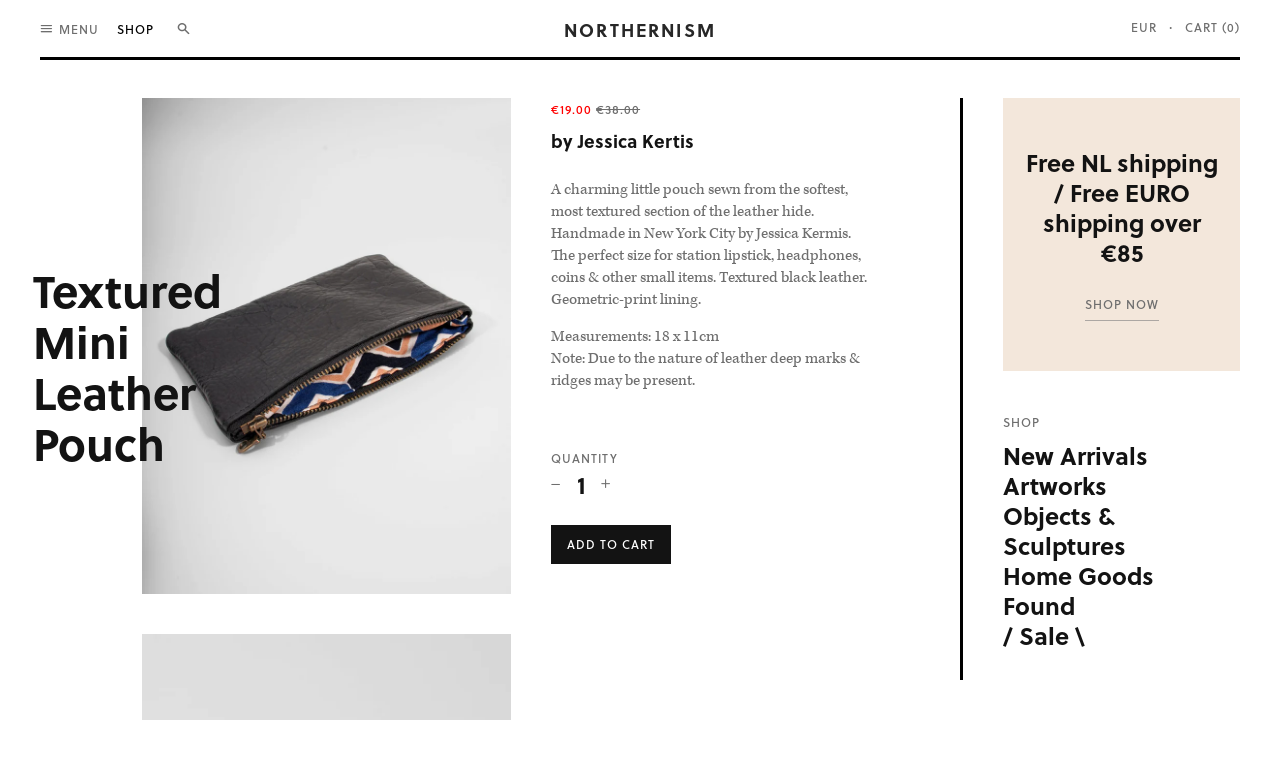

--- FILE ---
content_type: text/html; charset=utf-8
request_url: https://northernism.com/products/textured-mini-leather-pouch
body_size: 16160
content:
<!doctype html>
<!--[if IE 8]><html class="no-js lt-ie9" lang="en"> <![endif]-->
<!--[if IE 9 ]><html class="ie9 no-js"> <![endif]-->
<!--[if (gt IE 9)|!(IE)]><!--> <html class="no-js"> <!--<![endif]-->
<head>

  <!-- Basic page needs ================================================== -->
  <meta charset="utf-8">
  <meta http-equiv="X-UA-Compatible" content="IE=edge,chrome=1">

  

  <!-- Title and description ================================================== -->
  <title>
  Textured Mini Leather Pouch - Northernism
  </title>

  
  <meta name="description" content="A charming little pouch sewn from the softest, most textured section of the leather hide. Handmade in New York City by Jessica Kermis. The perfect size for station lipstick, headphones, coins &amp;amp; other small items. Textured black leather. Geometric-print lining. Measurements: 18 x 11cmNote: Due to the nature of leath">
  

  <!-- Helpers ================================================== -->
  <!-- /snippets/social-meta-tags.liquid -->


  <meta property="og:type" content="product">
  <meta property="og:title" content="Textured Mini Leather Pouch">
  
  <meta property="og:image" content="http://northernism.com/cdn/shop/products/Pouch_black2_grande.jpg?v=1527182609">
  <meta property="og:image:secure_url" content="https://northernism.com/cdn/shop/products/Pouch_black2_grande.jpg?v=1527182609">
  
  <meta property="og:image" content="http://northernism.com/cdn/shop/products/Pouch_black_grande.jpg?v=1527182609">
  <meta property="og:image:secure_url" content="https://northernism.com/cdn/shop/products/Pouch_black_grande.jpg?v=1527182609">
  
  <meta property="og:price:amount" content="19.00">
  <meta property="og:price:currency" content="EUR">


  <meta property="og:description" content="A charming little pouch sewn from the softest, most textured section of the leather hide. Handmade in New York City by Jessica Kermis. The perfect size for station lipstick, headphones, coins &amp;amp; other small items. Textured black leather. Geometric-print lining. Measurements: 18 x 11cmNote: Due to the nature of leath">

  <meta property="og:url" content="https://northernism.com/products/textured-mini-leather-pouch">
  <meta property="og:site_name" content="Northernism">





<meta name="twitter:card" content="summary">

  <meta name="twitter:title" content="Textured Mini Leather Pouch">
  <meta name="twitter:description" content="A charming little pouch sewn from the softest, most textured section of the leather hide. Handmade in New York City by Jessica Kermis. The perfect size for station lipstick, headphones, coins &amp;amp; other small items. Textured black leather. Geometric-print lining. Measurements: 18 x 11cmNote: Due to the nature of leath">
  <meta name="twitter:image" content="https://northernism.com/cdn/shop/products/Pouch_black2_medium.jpg?v=1527182609">
  <meta name="twitter:image:width" content="240">
  <meta name="twitter:image:height" content="240">


  <link rel="canonical" href="https://northernism.com/products/textured-mini-leather-pouch">
  <meta name="viewport" content="width=device-width,initial-scale=1">
  <meta name="theme-color" content="#747474">

  <!-- CSS ================================================== -->
  <link href="//northernism.com/cdn/shop/t/11/assets/timber.scss.css?v=95274712749321963791709054671" rel="stylesheet" type="text/css" media="all" />

  <!-- Header hook for plugins ================================================== -->
  <script>window.performance && window.performance.mark && window.performance.mark('shopify.content_for_header.start');</script><meta name="facebook-domain-verification" content="1nqaiktrpi3t40jnmmc5l9tw4cf2re">
<meta name="facebook-domain-verification" content="tenh4h4f73amap32znyyl38vafroc9">
<meta id="shopify-digital-wallet" name="shopify-digital-wallet" content="/11623088/digital_wallets/dialog">
<meta name="shopify-checkout-api-token" content="266d5ee623dc906e0e0f89de348a06f7">
<meta id="in-context-paypal-metadata" data-shop-id="11623088" data-venmo-supported="false" data-environment="production" data-locale="en_US" data-paypal-v4="true" data-currency="EUR">
<link rel="alternate" type="application/json+oembed" href="https://northernism.com/products/textured-mini-leather-pouch.oembed">
<script async="async" src="/checkouts/internal/preloads.js?locale=en-NL"></script>
<link rel="preconnect" href="https://shop.app" crossorigin="anonymous">
<script async="async" src="https://shop.app/checkouts/internal/preloads.js?locale=en-NL&shop_id=11623088" crossorigin="anonymous"></script>
<script id="apple-pay-shop-capabilities" type="application/json">{"shopId":11623088,"countryCode":"NL","currencyCode":"EUR","merchantCapabilities":["supports3DS"],"merchantId":"gid:\/\/shopify\/Shop\/11623088","merchantName":"Northernism","requiredBillingContactFields":["postalAddress","email"],"requiredShippingContactFields":["postalAddress","email"],"shippingType":"shipping","supportedNetworks":["visa","maestro","masterCard","amex"],"total":{"type":"pending","label":"Northernism","amount":"1.00"},"shopifyPaymentsEnabled":true,"supportsSubscriptions":true}</script>
<script id="shopify-features" type="application/json">{"accessToken":"266d5ee623dc906e0e0f89de348a06f7","betas":["rich-media-storefront-analytics"],"domain":"northernism.com","predictiveSearch":true,"shopId":11623088,"locale":"en"}</script>
<script>var Shopify = Shopify || {};
Shopify.shop = "northernism.myshopify.com";
Shopify.locale = "en";
Shopify.currency = {"active":"EUR","rate":"1.0"};
Shopify.country = "NL";
Shopify.theme = {"name":"Northernism Main (Update 21-06-2019)","id":74273620054,"schema_name":null,"schema_version":null,"theme_store_id":null,"role":"main"};
Shopify.theme.handle = "null";
Shopify.theme.style = {"id":null,"handle":null};
Shopify.cdnHost = "northernism.com/cdn";
Shopify.routes = Shopify.routes || {};
Shopify.routes.root = "/";</script>
<script type="module">!function(o){(o.Shopify=o.Shopify||{}).modules=!0}(window);</script>
<script>!function(o){function n(){var o=[];function n(){o.push(Array.prototype.slice.apply(arguments))}return n.q=o,n}var t=o.Shopify=o.Shopify||{};t.loadFeatures=n(),t.autoloadFeatures=n()}(window);</script>
<script>
  window.ShopifyPay = window.ShopifyPay || {};
  window.ShopifyPay.apiHost = "shop.app\/pay";
  window.ShopifyPay.redirectState = null;
</script>
<script id="shop-js-analytics" type="application/json">{"pageType":"product"}</script>
<script defer="defer" async type="module" src="//northernism.com/cdn/shopifycloud/shop-js/modules/v2/client.init-shop-cart-sync_CG-L-Qzi.en.esm.js"></script>
<script defer="defer" async type="module" src="//northernism.com/cdn/shopifycloud/shop-js/modules/v2/chunk.common_B8yXDTDb.esm.js"></script>
<script type="module">
  await import("//northernism.com/cdn/shopifycloud/shop-js/modules/v2/client.init-shop-cart-sync_CG-L-Qzi.en.esm.js");
await import("//northernism.com/cdn/shopifycloud/shop-js/modules/v2/chunk.common_B8yXDTDb.esm.js");

  window.Shopify.SignInWithShop?.initShopCartSync?.({"fedCMEnabled":true,"windoidEnabled":true});

</script>
<script>
  window.Shopify = window.Shopify || {};
  if (!window.Shopify.featureAssets) window.Shopify.featureAssets = {};
  window.Shopify.featureAssets['shop-js'] = {"shop-cart-sync":["modules/v2/client.shop-cart-sync_C7TtgCZT.en.esm.js","modules/v2/chunk.common_B8yXDTDb.esm.js"],"shop-button":["modules/v2/client.shop-button_aOcg-RjH.en.esm.js","modules/v2/chunk.common_B8yXDTDb.esm.js"],"init-fed-cm":["modules/v2/client.init-fed-cm_DGh7x7ZX.en.esm.js","modules/v2/chunk.common_B8yXDTDb.esm.js"],"init-windoid":["modules/v2/client.init-windoid_C5PxDKWE.en.esm.js","modules/v2/chunk.common_B8yXDTDb.esm.js"],"init-shop-email-lookup-coordinator":["modules/v2/client.init-shop-email-lookup-coordinator_D-37GF_a.en.esm.js","modules/v2/chunk.common_B8yXDTDb.esm.js"],"shop-cash-offers":["modules/v2/client.shop-cash-offers_DkchToOx.en.esm.js","modules/v2/chunk.common_B8yXDTDb.esm.js","modules/v2/chunk.modal_dvVUSHam.esm.js"],"init-shop-cart-sync":["modules/v2/client.init-shop-cart-sync_CG-L-Qzi.en.esm.js","modules/v2/chunk.common_B8yXDTDb.esm.js"],"shop-toast-manager":["modules/v2/client.shop-toast-manager_BmSBWum3.en.esm.js","modules/v2/chunk.common_B8yXDTDb.esm.js"],"pay-button":["modules/v2/client.pay-button_Cw45D1uM.en.esm.js","modules/v2/chunk.common_B8yXDTDb.esm.js"],"avatar":["modules/v2/client.avatar_BTnouDA3.en.esm.js"],"shop-login-button":["modules/v2/client.shop-login-button_DrVPCwAQ.en.esm.js","modules/v2/chunk.common_B8yXDTDb.esm.js","modules/v2/chunk.modal_dvVUSHam.esm.js"],"init-customer-accounts":["modules/v2/client.init-customer-accounts_BNYsaOzg.en.esm.js","modules/v2/client.shop-login-button_DrVPCwAQ.en.esm.js","modules/v2/chunk.common_B8yXDTDb.esm.js","modules/v2/chunk.modal_dvVUSHam.esm.js"],"init-customer-accounts-sign-up":["modules/v2/client.init-customer-accounts-sign-up_pIEGEpjr.en.esm.js","modules/v2/client.shop-login-button_DrVPCwAQ.en.esm.js","modules/v2/chunk.common_B8yXDTDb.esm.js","modules/v2/chunk.modal_dvVUSHam.esm.js"],"init-shop-for-new-customer-accounts":["modules/v2/client.init-shop-for-new-customer-accounts_BIu2e6le.en.esm.js","modules/v2/client.shop-login-button_DrVPCwAQ.en.esm.js","modules/v2/chunk.common_B8yXDTDb.esm.js","modules/v2/chunk.modal_dvVUSHam.esm.js"],"shop-follow-button":["modules/v2/client.shop-follow-button_B6YY9G4U.en.esm.js","modules/v2/chunk.common_B8yXDTDb.esm.js","modules/v2/chunk.modal_dvVUSHam.esm.js"],"lead-capture":["modules/v2/client.lead-capture_o2hOda6W.en.esm.js","modules/v2/chunk.common_B8yXDTDb.esm.js","modules/v2/chunk.modal_dvVUSHam.esm.js"],"checkout-modal":["modules/v2/client.checkout-modal_NoX7b1qq.en.esm.js","modules/v2/chunk.common_B8yXDTDb.esm.js","modules/v2/chunk.modal_dvVUSHam.esm.js"],"shop-login":["modules/v2/client.shop-login_DA8-MZ-E.en.esm.js","modules/v2/chunk.common_B8yXDTDb.esm.js","modules/v2/chunk.modal_dvVUSHam.esm.js"],"payment-terms":["modules/v2/client.payment-terms_BFsudFhJ.en.esm.js","modules/v2/chunk.common_B8yXDTDb.esm.js","modules/v2/chunk.modal_dvVUSHam.esm.js"]};
</script>
<script>(function() {
  var isLoaded = false;
  function asyncLoad() {
    if (isLoaded) return;
    isLoaded = true;
    var urls = ["\/\/northernism.myshopify.com\/apps\/mailchimp\/scripts\/js\/subscribe.js?shop=northernism.myshopify.com","https:\/\/cdn.recovermycart.com\/scripts\/keepcart\/CartJS.min.js?shop=northernism.myshopify.com\u0026shop=northernism.myshopify.com","\/\/cdn.shopify.com\/proxy\/df8fb14a550673e4549e622aeb7be2d9c43156d0777a3191cd7d40de31353584\/bucket.useifsapp.com\/theme-files-min\/js\/ifs-script-tag-min.js?v=2\u0026shop=northernism.myshopify.com\u0026sp-cache-control=cHVibGljLCBtYXgtYWdlPTkwMA"];
    for (var i = 0; i < urls.length; i++) {
      var s = document.createElement('script');
      s.type = 'text/javascript';
      s.async = true;
      s.src = urls[i];
      var x = document.getElementsByTagName('script')[0];
      x.parentNode.insertBefore(s, x);
    }
  };
  if(window.attachEvent) {
    window.attachEvent('onload', asyncLoad);
  } else {
    window.addEventListener('load', asyncLoad, false);
  }
})();</script>
<script id="__st">var __st={"a":11623088,"offset":3600,"reqid":"ed2add70-2720-40fd-9828-286ed669defb-1767848615","pageurl":"northernism.com\/products\/textured-mini-leather-pouch","u":"82fc7408117e","p":"product","rtyp":"product","rid":5634958215};</script>
<script>window.ShopifyPaypalV4VisibilityTracking = true;</script>
<script id="captcha-bootstrap">!function(){'use strict';const t='contact',e='account',n='new_comment',o=[[t,t],['blogs',n],['comments',n],[t,'customer']],c=[[e,'customer_login'],[e,'guest_login'],[e,'recover_customer_password'],[e,'create_customer']],r=t=>t.map((([t,e])=>`form[action*='/${t}']:not([data-nocaptcha='true']) input[name='form_type'][value='${e}']`)).join(','),a=t=>()=>t?[...document.querySelectorAll(t)].map((t=>t.form)):[];function s(){const t=[...o],e=r(t);return a(e)}const i='password',u='form_key',d=['recaptcha-v3-token','g-recaptcha-response','h-captcha-response',i],f=()=>{try{return window.sessionStorage}catch{return}},m='__shopify_v',_=t=>t.elements[u];function p(t,e,n=!1){try{const o=window.sessionStorage,c=JSON.parse(o.getItem(e)),{data:r}=function(t){const{data:e,action:n}=t;return t[m]||n?{data:e,action:n}:{data:t,action:n}}(c);for(const[e,n]of Object.entries(r))t.elements[e]&&(t.elements[e].value=n);n&&o.removeItem(e)}catch(o){console.error('form repopulation failed',{error:o})}}const l='form_type',E='cptcha';function T(t){t.dataset[E]=!0}const w=window,h=w.document,L='Shopify',v='ce_forms',y='captcha';let A=!1;((t,e)=>{const n=(g='f06e6c50-85a8-45c8-87d0-21a2b65856fe',I='https://cdn.shopify.com/shopifycloud/storefront-forms-hcaptcha/ce_storefront_forms_captcha_hcaptcha.v1.5.2.iife.js',D={infoText:'Protected by hCaptcha',privacyText:'Privacy',termsText:'Terms'},(t,e,n)=>{const o=w[L][v],c=o.bindForm;if(c)return c(t,g,e,D).then(n);var r;o.q.push([[t,g,e,D],n]),r=I,A||(h.body.append(Object.assign(h.createElement('script'),{id:'captcha-provider',async:!0,src:r})),A=!0)});var g,I,D;w[L]=w[L]||{},w[L][v]=w[L][v]||{},w[L][v].q=[],w[L][y]=w[L][y]||{},w[L][y].protect=function(t,e){n(t,void 0,e),T(t)},Object.freeze(w[L][y]),function(t,e,n,w,h,L){const[v,y,A,g]=function(t,e,n){const i=e?o:[],u=t?c:[],d=[...i,...u],f=r(d),m=r(i),_=r(d.filter((([t,e])=>n.includes(e))));return[a(f),a(m),a(_),s()]}(w,h,L),I=t=>{const e=t.target;return e instanceof HTMLFormElement?e:e&&e.form},D=t=>v().includes(t);t.addEventListener('submit',(t=>{const e=I(t);if(!e)return;const n=D(e)&&!e.dataset.hcaptchaBound&&!e.dataset.recaptchaBound,o=_(e),c=g().includes(e)&&(!o||!o.value);(n||c)&&t.preventDefault(),c&&!n&&(function(t){try{if(!f())return;!function(t){const e=f();if(!e)return;const n=_(t);if(!n)return;const o=n.value;o&&e.removeItem(o)}(t);const e=Array.from(Array(32),(()=>Math.random().toString(36)[2])).join('');!function(t,e){_(t)||t.append(Object.assign(document.createElement('input'),{type:'hidden',name:u})),t.elements[u].value=e}(t,e),function(t,e){const n=f();if(!n)return;const o=[...t.querySelectorAll(`input[type='${i}']`)].map((({name:t})=>t)),c=[...d,...o],r={};for(const[a,s]of new FormData(t).entries())c.includes(a)||(r[a]=s);n.setItem(e,JSON.stringify({[m]:1,action:t.action,data:r}))}(t,e)}catch(e){console.error('failed to persist form',e)}}(e),e.submit())}));const S=(t,e)=>{t&&!t.dataset[E]&&(n(t,e.some((e=>e===t))),T(t))};for(const o of['focusin','change'])t.addEventListener(o,(t=>{const e=I(t);D(e)&&S(e,y())}));const B=e.get('form_key'),M=e.get(l),P=B&&M;t.addEventListener('DOMContentLoaded',(()=>{const t=y();if(P)for(const e of t)e.elements[l].value===M&&p(e,B);[...new Set([...A(),...v().filter((t=>'true'===t.dataset.shopifyCaptcha))])].forEach((e=>S(e,t)))}))}(h,new URLSearchParams(w.location.search),n,t,e,['guest_login'])})(!0,!0)}();</script>
<script integrity="sha256-4kQ18oKyAcykRKYeNunJcIwy7WH5gtpwJnB7kiuLZ1E=" data-source-attribution="shopify.loadfeatures" defer="defer" src="//northernism.com/cdn/shopifycloud/storefront/assets/storefront/load_feature-a0a9edcb.js" crossorigin="anonymous"></script>
<script crossorigin="anonymous" defer="defer" src="//northernism.com/cdn/shopifycloud/storefront/assets/shopify_pay/storefront-65b4c6d7.js?v=20250812"></script>
<script data-source-attribution="shopify.dynamic_checkout.dynamic.init">var Shopify=Shopify||{};Shopify.PaymentButton=Shopify.PaymentButton||{isStorefrontPortableWallets:!0,init:function(){window.Shopify.PaymentButton.init=function(){};var t=document.createElement("script");t.src="https://northernism.com/cdn/shopifycloud/portable-wallets/latest/portable-wallets.en.js",t.type="module",document.head.appendChild(t)}};
</script>
<script data-source-attribution="shopify.dynamic_checkout.buyer_consent">
  function portableWalletsHideBuyerConsent(e){var t=document.getElementById("shopify-buyer-consent"),n=document.getElementById("shopify-subscription-policy-button");t&&n&&(t.classList.add("hidden"),t.setAttribute("aria-hidden","true"),n.removeEventListener("click",e))}function portableWalletsShowBuyerConsent(e){var t=document.getElementById("shopify-buyer-consent"),n=document.getElementById("shopify-subscription-policy-button");t&&n&&(t.classList.remove("hidden"),t.removeAttribute("aria-hidden"),n.addEventListener("click",e))}window.Shopify?.PaymentButton&&(window.Shopify.PaymentButton.hideBuyerConsent=portableWalletsHideBuyerConsent,window.Shopify.PaymentButton.showBuyerConsent=portableWalletsShowBuyerConsent);
</script>
<script data-source-attribution="shopify.dynamic_checkout.cart.bootstrap">document.addEventListener("DOMContentLoaded",(function(){function t(){return document.querySelector("shopify-accelerated-checkout-cart, shopify-accelerated-checkout")}if(t())Shopify.PaymentButton.init();else{new MutationObserver((function(e,n){t()&&(Shopify.PaymentButton.init(),n.disconnect())})).observe(document.body,{childList:!0,subtree:!0})}}));
</script>
<link id="shopify-accelerated-checkout-styles" rel="stylesheet" media="screen" href="https://northernism.com/cdn/shopifycloud/portable-wallets/latest/accelerated-checkout-backwards-compat.css" crossorigin="anonymous">
<style id="shopify-accelerated-checkout-cart">
        #shopify-buyer-consent {
  margin-top: 1em;
  display: inline-block;
  width: 100%;
}

#shopify-buyer-consent.hidden {
  display: none;
}

#shopify-subscription-policy-button {
  background: none;
  border: none;
  padding: 0;
  text-decoration: underline;
  font-size: inherit;
  cursor: pointer;
}

#shopify-subscription-policy-button::before {
  box-shadow: none;
}

      </style>

<script>window.performance && window.performance.mark && window.performance.mark('shopify.content_for_header.end');</script>
  <!-- /snippets/oldIE-js.liquid -->


<!--[if lt IE 9]>
<script src="//cdnjs.cloudflare.com/ajax/libs/html5shiv/3.7.2/html5shiv.min.js" type="text/javascript"></script>
<script src="//northernism.com/cdn/shop/t/11/assets/respond.min.js?v=52248677837542619231561124614" type="text/javascript"></script>
<link href="//northernism.com/cdn/shop/t/11/assets/respond-proxy.html" id="respond-proxy" rel="respond-proxy" />
<link href="//northernism.com/search?q=723d955a7472231d4685cf1d0aed401b" id="respond-redirect" rel="respond-redirect" />
<script src="//northernism.com/search?q=723d955a7472231d4685cf1d0aed401b" type="text/javascript"></script>
<![endif]-->



  <script src="//ajax.googleapis.com/ajax/libs/jquery/1.11.0/jquery.min.js" type="text/javascript"></script>
  <script src="//northernism.com/cdn/shop/t/11/assets/modernizr.min.js?v=137617515274177302221561124613" type="text/javascript"></script>

  
  

  <!-- Typekit ================================================== -->

  
    <script src="https://use.typekit.net/oso7epy.js"></script> <script>try{Typekit.load({ async: true });}catch(e){}</script>
  

<link href="https://monorail-edge.shopifysvc.com" rel="dns-prefetch">
<script>(function(){if ("sendBeacon" in navigator && "performance" in window) {try {var session_token_from_headers = performance.getEntriesByType('navigation')[0].serverTiming.find(x => x.name == '_s').description;} catch {var session_token_from_headers = undefined;}var session_cookie_matches = document.cookie.match(/_shopify_s=([^;]*)/);var session_token_from_cookie = session_cookie_matches && session_cookie_matches.length === 2 ? session_cookie_matches[1] : "";var session_token = session_token_from_headers || session_token_from_cookie || "";function handle_abandonment_event(e) {var entries = performance.getEntries().filter(function(entry) {return /monorail-edge.shopifysvc.com/.test(entry.name);});if (!window.abandonment_tracked && entries.length === 0) {window.abandonment_tracked = true;var currentMs = Date.now();var navigation_start = performance.timing.navigationStart;var payload = {shop_id: 11623088,url: window.location.href,navigation_start,duration: currentMs - navigation_start,session_token,page_type: "product"};window.navigator.sendBeacon("https://monorail-edge.shopifysvc.com/v1/produce", JSON.stringify({schema_id: "online_store_buyer_site_abandonment/1.1",payload: payload,metadata: {event_created_at_ms: currentMs,event_sent_at_ms: currentMs}}));}}window.addEventListener('pagehide', handle_abandonment_event);}}());</script>
<script id="web-pixels-manager-setup">(function e(e,d,r,n,o){if(void 0===o&&(o={}),!Boolean(null===(a=null===(i=window.Shopify)||void 0===i?void 0:i.analytics)||void 0===a?void 0:a.replayQueue)){var i,a;window.Shopify=window.Shopify||{};var t=window.Shopify;t.analytics=t.analytics||{};var s=t.analytics;s.replayQueue=[],s.publish=function(e,d,r){return s.replayQueue.push([e,d,r]),!0};try{self.performance.mark("wpm:start")}catch(e){}var l=function(){var e={modern:/Edge?\/(1{2}[4-9]|1[2-9]\d|[2-9]\d{2}|\d{4,})\.\d+(\.\d+|)|Firefox\/(1{2}[4-9]|1[2-9]\d|[2-9]\d{2}|\d{4,})\.\d+(\.\d+|)|Chrom(ium|e)\/(9{2}|\d{3,})\.\d+(\.\d+|)|(Maci|X1{2}).+ Version\/(15\.\d+|(1[6-9]|[2-9]\d|\d{3,})\.\d+)([,.]\d+|)( \(\w+\)|)( Mobile\/\w+|) Safari\/|Chrome.+OPR\/(9{2}|\d{3,})\.\d+\.\d+|(CPU[ +]OS|iPhone[ +]OS|CPU[ +]iPhone|CPU IPhone OS|CPU iPad OS)[ +]+(15[._]\d+|(1[6-9]|[2-9]\d|\d{3,})[._]\d+)([._]\d+|)|Android:?[ /-](13[3-9]|1[4-9]\d|[2-9]\d{2}|\d{4,})(\.\d+|)(\.\d+|)|Android.+Firefox\/(13[5-9]|1[4-9]\d|[2-9]\d{2}|\d{4,})\.\d+(\.\d+|)|Android.+Chrom(ium|e)\/(13[3-9]|1[4-9]\d|[2-9]\d{2}|\d{4,})\.\d+(\.\d+|)|SamsungBrowser\/([2-9]\d|\d{3,})\.\d+/,legacy:/Edge?\/(1[6-9]|[2-9]\d|\d{3,})\.\d+(\.\d+|)|Firefox\/(5[4-9]|[6-9]\d|\d{3,})\.\d+(\.\d+|)|Chrom(ium|e)\/(5[1-9]|[6-9]\d|\d{3,})\.\d+(\.\d+|)([\d.]+$|.*Safari\/(?![\d.]+ Edge\/[\d.]+$))|(Maci|X1{2}).+ Version\/(10\.\d+|(1[1-9]|[2-9]\d|\d{3,})\.\d+)([,.]\d+|)( \(\w+\)|)( Mobile\/\w+|) Safari\/|Chrome.+OPR\/(3[89]|[4-9]\d|\d{3,})\.\d+\.\d+|(CPU[ +]OS|iPhone[ +]OS|CPU[ +]iPhone|CPU IPhone OS|CPU iPad OS)[ +]+(10[._]\d+|(1[1-9]|[2-9]\d|\d{3,})[._]\d+)([._]\d+|)|Android:?[ /-](13[3-9]|1[4-9]\d|[2-9]\d{2}|\d{4,})(\.\d+|)(\.\d+|)|Mobile Safari.+OPR\/([89]\d|\d{3,})\.\d+\.\d+|Android.+Firefox\/(13[5-9]|1[4-9]\d|[2-9]\d{2}|\d{4,})\.\d+(\.\d+|)|Android.+Chrom(ium|e)\/(13[3-9]|1[4-9]\d|[2-9]\d{2}|\d{4,})\.\d+(\.\d+|)|Android.+(UC? ?Browser|UCWEB|U3)[ /]?(15\.([5-9]|\d{2,})|(1[6-9]|[2-9]\d|\d{3,})\.\d+)\.\d+|SamsungBrowser\/(5\.\d+|([6-9]|\d{2,})\.\d+)|Android.+MQ{2}Browser\/(14(\.(9|\d{2,})|)|(1[5-9]|[2-9]\d|\d{3,})(\.\d+|))(\.\d+|)|K[Aa][Ii]OS\/(3\.\d+|([4-9]|\d{2,})\.\d+)(\.\d+|)/},d=e.modern,r=e.legacy,n=navigator.userAgent;return n.match(d)?"modern":n.match(r)?"legacy":"unknown"}(),u="modern"===l?"modern":"legacy",c=(null!=n?n:{modern:"",legacy:""})[u],f=function(e){return[e.baseUrl,"/wpm","/b",e.hashVersion,"modern"===e.buildTarget?"m":"l",".js"].join("")}({baseUrl:d,hashVersion:r,buildTarget:u}),m=function(e){var d=e.version,r=e.bundleTarget,n=e.surface,o=e.pageUrl,i=e.monorailEndpoint;return{emit:function(e){var a=e.status,t=e.errorMsg,s=(new Date).getTime(),l=JSON.stringify({metadata:{event_sent_at_ms:s},events:[{schema_id:"web_pixels_manager_load/3.1",payload:{version:d,bundle_target:r,page_url:o,status:a,surface:n,error_msg:t},metadata:{event_created_at_ms:s}}]});if(!i)return console&&console.warn&&console.warn("[Web Pixels Manager] No Monorail endpoint provided, skipping logging."),!1;try{return self.navigator.sendBeacon.bind(self.navigator)(i,l)}catch(e){}var u=new XMLHttpRequest;try{return u.open("POST",i,!0),u.setRequestHeader("Content-Type","text/plain"),u.send(l),!0}catch(e){return console&&console.warn&&console.warn("[Web Pixels Manager] Got an unhandled error while logging to Monorail."),!1}}}}({version:r,bundleTarget:l,surface:e.surface,pageUrl:self.location.href,monorailEndpoint:e.monorailEndpoint});try{o.browserTarget=l,function(e){var d=e.src,r=e.async,n=void 0===r||r,o=e.onload,i=e.onerror,a=e.sri,t=e.scriptDataAttributes,s=void 0===t?{}:t,l=document.createElement("script"),u=document.querySelector("head"),c=document.querySelector("body");if(l.async=n,l.src=d,a&&(l.integrity=a,l.crossOrigin="anonymous"),s)for(var f in s)if(Object.prototype.hasOwnProperty.call(s,f))try{l.dataset[f]=s[f]}catch(e){}if(o&&l.addEventListener("load",o),i&&l.addEventListener("error",i),u)u.appendChild(l);else{if(!c)throw new Error("Did not find a head or body element to append the script");c.appendChild(l)}}({src:f,async:!0,onload:function(){if(!function(){var e,d;return Boolean(null===(d=null===(e=window.Shopify)||void 0===e?void 0:e.analytics)||void 0===d?void 0:d.initialized)}()){var d=window.webPixelsManager.init(e)||void 0;if(d){var r=window.Shopify.analytics;r.replayQueue.forEach((function(e){var r=e[0],n=e[1],o=e[2];d.publishCustomEvent(r,n,o)})),r.replayQueue=[],r.publish=d.publishCustomEvent,r.visitor=d.visitor,r.initialized=!0}}},onerror:function(){return m.emit({status:"failed",errorMsg:"".concat(f," has failed to load")})},sri:function(e){var d=/^sha384-[A-Za-z0-9+/=]+$/;return"string"==typeof e&&d.test(e)}(c)?c:"",scriptDataAttributes:o}),m.emit({status:"loading"})}catch(e){m.emit({status:"failed",errorMsg:(null==e?void 0:e.message)||"Unknown error"})}}})({shopId: 11623088,storefrontBaseUrl: "https://northernism.com",extensionsBaseUrl: "https://extensions.shopifycdn.com/cdn/shopifycloud/web-pixels-manager",monorailEndpoint: "https://monorail-edge.shopifysvc.com/unstable/produce_batch",surface: "storefront-renderer",enabledBetaFlags: ["2dca8a86","a0d5f9d2"],webPixelsConfigList: [{"id":"481526106","configuration":"{\"pixel_id\":\"1194899953924356\",\"pixel_type\":\"facebook_pixel\",\"metaapp_system_user_token\":\"-\"}","eventPayloadVersion":"v1","runtimeContext":"OPEN","scriptVersion":"ca16bc87fe92b6042fbaa3acc2fbdaa6","type":"APP","apiClientId":2329312,"privacyPurposes":["ANALYTICS","MARKETING","SALE_OF_DATA"],"dataSharingAdjustments":{"protectedCustomerApprovalScopes":["read_customer_address","read_customer_email","read_customer_name","read_customer_personal_data","read_customer_phone"]}},{"id":"190972250","eventPayloadVersion":"v1","runtimeContext":"LAX","scriptVersion":"1","type":"CUSTOM","privacyPurposes":["ANALYTICS"],"name":"Google Analytics tag (migrated)"},{"id":"shopify-app-pixel","configuration":"{}","eventPayloadVersion":"v1","runtimeContext":"STRICT","scriptVersion":"0450","apiClientId":"shopify-pixel","type":"APP","privacyPurposes":["ANALYTICS","MARKETING"]},{"id":"shopify-custom-pixel","eventPayloadVersion":"v1","runtimeContext":"LAX","scriptVersion":"0450","apiClientId":"shopify-pixel","type":"CUSTOM","privacyPurposes":["ANALYTICS","MARKETING"]}],isMerchantRequest: false,initData: {"shop":{"name":"Northernism","paymentSettings":{"currencyCode":"EUR"},"myshopifyDomain":"northernism.myshopify.com","countryCode":"NL","storefrontUrl":"https:\/\/northernism.com"},"customer":null,"cart":null,"checkout":null,"productVariants":[{"price":{"amount":19.0,"currencyCode":"EUR"},"product":{"title":"Textured Mini Leather Pouch","vendor":"Jessica Kertis","id":"5634958215","untranslatedTitle":"Textured Mini Leather Pouch","url":"\/products\/textured-mini-leather-pouch","type":""},"id":"17835107079","image":{"src":"\/\/northernism.com\/cdn\/shop\/products\/Pouch_black2.jpg?v=1527182609"},"sku":"","title":"Default Title","untranslatedTitle":"Default Title"}],"purchasingCompany":null},},"https://northernism.com/cdn","7cecd0b6w90c54c6cpe92089d5m57a67346",{"modern":"","legacy":""},{"shopId":"11623088","storefrontBaseUrl":"https:\/\/northernism.com","extensionBaseUrl":"https:\/\/extensions.shopifycdn.com\/cdn\/shopifycloud\/web-pixels-manager","surface":"storefront-renderer","enabledBetaFlags":"[\"2dca8a86\", \"a0d5f9d2\"]","isMerchantRequest":"false","hashVersion":"7cecd0b6w90c54c6cpe92089d5m57a67346","publish":"custom","events":"[[\"page_viewed\",{}],[\"product_viewed\",{\"productVariant\":{\"price\":{\"amount\":19.0,\"currencyCode\":\"EUR\"},\"product\":{\"title\":\"Textured Mini Leather Pouch\",\"vendor\":\"Jessica Kertis\",\"id\":\"5634958215\",\"untranslatedTitle\":\"Textured Mini Leather Pouch\",\"url\":\"\/products\/textured-mini-leather-pouch\",\"type\":\"\"},\"id\":\"17835107079\",\"image\":{\"src\":\"\/\/northernism.com\/cdn\/shop\/products\/Pouch_black2.jpg?v=1527182609\"},\"sku\":\"\",\"title\":\"Default Title\",\"untranslatedTitle\":\"Default Title\"}}]]"});</script><script>
  window.ShopifyAnalytics = window.ShopifyAnalytics || {};
  window.ShopifyAnalytics.meta = window.ShopifyAnalytics.meta || {};
  window.ShopifyAnalytics.meta.currency = 'EUR';
  var meta = {"product":{"id":5634958215,"gid":"gid:\/\/shopify\/Product\/5634958215","vendor":"Jessica Kertis","type":"","handle":"textured-mini-leather-pouch","variants":[{"id":17835107079,"price":1900,"name":"Textured Mini Leather Pouch","public_title":null,"sku":""}],"remote":false},"page":{"pageType":"product","resourceType":"product","resourceId":5634958215,"requestId":"ed2add70-2720-40fd-9828-286ed669defb-1767848615"}};
  for (var attr in meta) {
    window.ShopifyAnalytics.meta[attr] = meta[attr];
  }
</script>
<script class="analytics">
  (function () {
    var customDocumentWrite = function(content) {
      var jquery = null;

      if (window.jQuery) {
        jquery = window.jQuery;
      } else if (window.Checkout && window.Checkout.$) {
        jquery = window.Checkout.$;
      }

      if (jquery) {
        jquery('body').append(content);
      }
    };

    var hasLoggedConversion = function(token) {
      if (token) {
        return document.cookie.indexOf('loggedConversion=' + token) !== -1;
      }
      return false;
    }

    var setCookieIfConversion = function(token) {
      if (token) {
        var twoMonthsFromNow = new Date(Date.now());
        twoMonthsFromNow.setMonth(twoMonthsFromNow.getMonth() + 2);

        document.cookie = 'loggedConversion=' + token + '; expires=' + twoMonthsFromNow;
      }
    }

    var trekkie = window.ShopifyAnalytics.lib = window.trekkie = window.trekkie || [];
    if (trekkie.integrations) {
      return;
    }
    trekkie.methods = [
      'identify',
      'page',
      'ready',
      'track',
      'trackForm',
      'trackLink'
    ];
    trekkie.factory = function(method) {
      return function() {
        var args = Array.prototype.slice.call(arguments);
        args.unshift(method);
        trekkie.push(args);
        return trekkie;
      };
    };
    for (var i = 0; i < trekkie.methods.length; i++) {
      var key = trekkie.methods[i];
      trekkie[key] = trekkie.factory(key);
    }
    trekkie.load = function(config) {
      trekkie.config = config || {};
      trekkie.config.initialDocumentCookie = document.cookie;
      var first = document.getElementsByTagName('script')[0];
      var script = document.createElement('script');
      script.type = 'text/javascript';
      script.onerror = function(e) {
        var scriptFallback = document.createElement('script');
        scriptFallback.type = 'text/javascript';
        scriptFallback.onerror = function(error) {
                var Monorail = {
      produce: function produce(monorailDomain, schemaId, payload) {
        var currentMs = new Date().getTime();
        var event = {
          schema_id: schemaId,
          payload: payload,
          metadata: {
            event_created_at_ms: currentMs,
            event_sent_at_ms: currentMs
          }
        };
        return Monorail.sendRequest("https://" + monorailDomain + "/v1/produce", JSON.stringify(event));
      },
      sendRequest: function sendRequest(endpointUrl, payload) {
        // Try the sendBeacon API
        if (window && window.navigator && typeof window.navigator.sendBeacon === 'function' && typeof window.Blob === 'function' && !Monorail.isIos12()) {
          var blobData = new window.Blob([payload], {
            type: 'text/plain'
          });

          if (window.navigator.sendBeacon(endpointUrl, blobData)) {
            return true;
          } // sendBeacon was not successful

        } // XHR beacon

        var xhr = new XMLHttpRequest();

        try {
          xhr.open('POST', endpointUrl);
          xhr.setRequestHeader('Content-Type', 'text/plain');
          xhr.send(payload);
        } catch (e) {
          console.log(e);
        }

        return false;
      },
      isIos12: function isIos12() {
        return window.navigator.userAgent.lastIndexOf('iPhone; CPU iPhone OS 12_') !== -1 || window.navigator.userAgent.lastIndexOf('iPad; CPU OS 12_') !== -1;
      }
    };
    Monorail.produce('monorail-edge.shopifysvc.com',
      'trekkie_storefront_load_errors/1.1',
      {shop_id: 11623088,
      theme_id: 74273620054,
      app_name: "storefront",
      context_url: window.location.href,
      source_url: "//northernism.com/cdn/s/trekkie.storefront.f147c1e4d549b37a06778fe065e689864aedea98.min.js"});

        };
        scriptFallback.async = true;
        scriptFallback.src = '//northernism.com/cdn/s/trekkie.storefront.f147c1e4d549b37a06778fe065e689864aedea98.min.js';
        first.parentNode.insertBefore(scriptFallback, first);
      };
      script.async = true;
      script.src = '//northernism.com/cdn/s/trekkie.storefront.f147c1e4d549b37a06778fe065e689864aedea98.min.js';
      first.parentNode.insertBefore(script, first);
    };
    trekkie.load(
      {"Trekkie":{"appName":"storefront","development":false,"defaultAttributes":{"shopId":11623088,"isMerchantRequest":null,"themeId":74273620054,"themeCityHash":"12693425553468509294","contentLanguage":"en","currency":"EUR","eventMetadataId":"eb41dd35-9493-4373-9f2c-4dc168cff57a"},"isServerSideCookieWritingEnabled":true,"monorailRegion":"shop_domain","enabledBetaFlags":["65f19447"]},"Session Attribution":{},"S2S":{"facebookCapiEnabled":false,"source":"trekkie-storefront-renderer","apiClientId":580111}}
    );

    var loaded = false;
    trekkie.ready(function() {
      if (loaded) return;
      loaded = true;

      window.ShopifyAnalytics.lib = window.trekkie;

      var originalDocumentWrite = document.write;
      document.write = customDocumentWrite;
      try { window.ShopifyAnalytics.merchantGoogleAnalytics.call(this); } catch(error) {};
      document.write = originalDocumentWrite;

      window.ShopifyAnalytics.lib.page(null,{"pageType":"product","resourceType":"product","resourceId":5634958215,"requestId":"ed2add70-2720-40fd-9828-286ed669defb-1767848615","shopifyEmitted":true});

      var match = window.location.pathname.match(/checkouts\/(.+)\/(thank_you|post_purchase)/)
      var token = match? match[1]: undefined;
      if (!hasLoggedConversion(token)) {
        setCookieIfConversion(token);
        window.ShopifyAnalytics.lib.track("Viewed Product",{"currency":"EUR","variantId":17835107079,"productId":5634958215,"productGid":"gid:\/\/shopify\/Product\/5634958215","name":"Textured Mini Leather Pouch","price":"19.00","sku":"","brand":"Jessica Kertis","variant":null,"category":"","nonInteraction":true,"remote":false},undefined,undefined,{"shopifyEmitted":true});
      window.ShopifyAnalytics.lib.track("monorail:\/\/trekkie_storefront_viewed_product\/1.1",{"currency":"EUR","variantId":17835107079,"productId":5634958215,"productGid":"gid:\/\/shopify\/Product\/5634958215","name":"Textured Mini Leather Pouch","price":"19.00","sku":"","brand":"Jessica Kertis","variant":null,"category":"","nonInteraction":true,"remote":false,"referer":"https:\/\/northernism.com\/products\/textured-mini-leather-pouch"});
      }
    });


        var eventsListenerScript = document.createElement('script');
        eventsListenerScript.async = true;
        eventsListenerScript.src = "//northernism.com/cdn/shopifycloud/storefront/assets/shop_events_listener-3da45d37.js";
        document.getElementsByTagName('head')[0].appendChild(eventsListenerScript);

})();</script>
  <script>
  if (!window.ga || (window.ga && typeof window.ga !== 'function')) {
    window.ga = function ga() {
      (window.ga.q = window.ga.q || []).push(arguments);
      if (window.Shopify && window.Shopify.analytics && typeof window.Shopify.analytics.publish === 'function') {
        window.Shopify.analytics.publish("ga_stub_called", {}, {sendTo: "google_osp_migration"});
      }
      console.error("Shopify's Google Analytics stub called with:", Array.from(arguments), "\nSee https://help.shopify.com/manual/promoting-marketing/pixels/pixel-migration#google for more information.");
    };
    if (window.Shopify && window.Shopify.analytics && typeof window.Shopify.analytics.publish === 'function') {
      window.Shopify.analytics.publish("ga_stub_initialized", {}, {sendTo: "google_osp_migration"});
    }
  }
</script>
<script
  defer
  src="https://northernism.com/cdn/shopifycloud/perf-kit/shopify-perf-kit-3.0.0.min.js"
  data-application="storefront-renderer"
  data-shop-id="11623088"
  data-render-region="gcp-us-east1"
  data-page-type="product"
  data-theme-instance-id="74273620054"
  data-theme-name=""
  data-theme-version=""
  data-monorail-region="shop_domain"
  data-resource-timing-sampling-rate="10"
  data-shs="true"
  data-shs-beacon="true"
  data-shs-export-with-fetch="true"
  data-shs-logs-sample-rate="1"
  data-shs-beacon-endpoint="https://northernism.com/api/collect"
></script>
</head>


<body id="textured-mini-leather-pouch-northernism" class="template-product" >
  <script>document.body.className += ' fade-out';</script>
  
  <!-- /snippets/search-bar.liquid -->



  <div id="SearchDrawer" class="search-bar drawer drawer--top">
    <div class="search-bar__table">
      <form action="/search" method="get" class="search-bar__table-cell search-bar__form" role="search">
        <div class="search-bar__table">
          <div class="search-bar__table-cell">
            <input type="hidden" name="type" value="product">
            <input type="search" id="SearchInput" name="q" value="" placeholder="Search" aria-label="Search" class="search-bar__input">
          </div>
        </div>
      </form>
      <div class="search-bar__table-cell text-right">
        <button type="button" class="search-bar__icon-button js-drawer-close icon-fallback-text">
          <span class="icon icon-x" aria-hidden="true"></span>
          <span class="fallback-text">Translation missing: en.general.search.close_search</span>
        </button>
      </div>
    </div>
  </div>


  <div id="NavDrawer" class="drawer drawer--left">
    <!-- snippets/main-navigation -->




  
  
  
    
     
    <nav>
      <h4>Shop</h4>

      <ul class="site-nav" id="AccessibleNav">
        
          
          
          
            <li class="h3">
              <a href="/collections/new-arrivals" class="">New Arrivals</a>
            </li>
          
        
          
          
          
            <li class="h3">
              <a href="/collections/artworks" class="">Artworks</a>
            </li>
          
        
          
          
          
            <li class="h3">
              <a href="/collections/objects-sculptures" class="">Objects & Sculptures</a>
            </li>
          
        
          
          
          
            <li class="h3">
              <a href="/collections/home-goods" class="">Home Goods</a>
            </li>
          
        
          
          
          
            <li class="h3">
              <a href="/collections/found" class="">Found</a>
            </li>
          
        
          
          
          
            <li class="h3">
              <a href="/collections/sale" class="">/ Sale \</a>
            </li>
          
        
      </ul>
    </nav> 
  

  
  
  
    
     
    <nav>
      <h4>Navigation</h4>

      <ul class="site-nav" id="AccessibleNav">
        
          
          
          
            <li class="h3">
              <a href="/" class="">Home</a>
            </li>
          
        
          
          
          
            <li class="h3">
              <a href="/pages/about" class="">About</a>
            </li>
          
        
      </ul>
    </nav> 
  

  
  
  
  




<ul class="mobile-login">
  
    
      <li class="h4">
        <a href="/account/login">Log in</a>
      </li>
    
  

  
    
    
    
      <li class="h4">
        <a href="/pages/shipping" class="">Shipping / Returns</a>
      </li>
    
  
    
    
    
      <li class="h4">
        <a href="/pages/terms-conditions" class="">T & C's</a>
      </li>
    
  
    
    
    
      <li class="h4">
        <a href="/pages/contact" class="">Contact</a>
      </li>
    
  
</ul>

  </div>

  <div id="CartDrawer" class="drawer drawer--right">
    <div id="CartContainer"></div>
  </div>

  <header class="site-header is-moved-by-drawer" role="banner">
    <!-- snippets/header-bar -->



<div class="grid-uniform site-header__inner">
  <div class="display-table">
  <div class="grid__item small--one-half one-quarter">
    <div class="site-nav--mobile">
      <button type="button" class="icon-fallback-text site-nav__link js-drawer-open-left" aria-controls="NavDrawer" aria-expanded="false">
        <span class="icon icon-hamburger" aria-hidden="true"></span>
        <span class="h4">Menu</span>
      </button>
    </div>
    <div class="shop-all-link mediumSmall-down--hide">
      <a href="/collections/all">
        <span class="h4">Shop</span>
      </a>
    </div>
    <div class="search-toggle">
      <a href="/search" class="site-header__search js-drawer-open-top icon-fallback-text">
        <span class="icon icon-search" aria-hidden="true"></span>
        <span class="fallback-text">Search</span>
      </a>
    </div>
  </div>

  <div class="grid__item small--hide one-half text-center">
    <h3 class="header-logo" itemscope itemtype="http://schema.org/Organization"> 
      
        <a href="/" itemprop="url">Northernism</a>
      
    </h3>
  </div>

  <div class="grid__item small--one-half one-quarter text-right">
    <ul class="top-bar__links">
      <li>
        <label class="currency-picker__wrapper">
  <select class="currency-picker" name="currencies" style="display: inline; width: auto; vertical-align: inherit;">
    
    
    
    <option value="EUR" selected="selected">EUR</option>
    
    
      
    
      
      <option value="GBP">GBP</option>
      
    
      
      <option value="USD">USD</option>
      
    
  </select>
</label>
      </li>
      <li>
        
        &#183;
        <a href="/cart" class="site-header__cart-toggle js-drawer-open-right h4" aria-controls="CartDrawer" aria-expanded="false">
          Cart
          (<span id="CartCount">0</span>)
        </a>
      </li>
    </ul>
  </div>

  <div class="grid__item mediumSmall--hide medium--hide large--hide text-center mobile-logo">
    <h3 class="header-logo" itemscope itemtype="http://schema.org/Organization"> 
      
        <a href="/" itemprop="url">Northernism</a>
      
    </h3>
  </div>
</div>
</div>

  </header>

  <div id="PageContainer" class="theme-with-sidebar">
    <div class="grid-uniform">

      

      

      <div class="grid__item medium-down--one-whole three-quarters is-moved-by-drawer">
        <div class="themeSidebar-wrapper">
          <main class="main-content" role="main">
            <!-- /templates/product.liquid -->










<div itemscope itemtype="http://schema.org/Product">

  <meta itemprop="url" content="https://northernism.com/products/textured-mini-leather-pouch">
  <meta itemprop="image" content="//northernism.com/cdn/shop/products/Pouch_black2_grande.jpg?v=1527182609">

  
  

  <div class="grid--full product-single">
    <div class="grid__item">

      <div class="grid-uniform">
        <div class="grid__item mediumSmall-down--one-whole four-ninths push--medium--one-ninth push--large--one-ninth">
          <div class="product-single__title mediumSmall-down--hide">
            <h1 itemprop="name">Textured Mini Leather Pouch</h1>
          </div>
                
          <div class="product-single__photos" id="ProductPhoto">
            
            <img src="//northernism.com/cdn/shop/products/Pouch_black2_1024x1024.jpg?v=1527182609" alt="Textured Mini Leather Pouch, Jessica Kertis - Northernism" id="ProductPhotoImg" data-zoom="//northernism.com/cdn/shop/products/Pouch_black2_2048x2048.jpg?v=1527182609">
          </div>
        </div>

        <div class="grid__item mediumSmall-down--one-whole four-ninths push--medium--one-ninth push--large--one-ninth product-info">
          <div class="product-single__title-mobile medium--hide large--hide">
            <h1 itemprop="name">Textured Mini Leather Pouch</h1>
          </div>

          <div class="product-single__header">
            <meta itemprop="url" content="https://northernism.com/products/textured-mini-leather-pouch">
            <meta itemprop="image" content="//northernism.com/cdn/shop/products/Pouch_black2_grande.jpg?v=1527182609">

            

            <div class="product-single__price">
              <h4 class="product__price">
                <span id="ProductPrice" itemprop="price">
                  <span class=money>€19.00</span>
                </span>

                
                  <span id="ComparePrice" class="compare-at-price"><span class=money>€38.00</span></span>
                
              </h4>
            </div>

            <h3 class="product-vendor">by <a href="/collections/vendors?q=Jessica%20Kertis" title="Jessica Kertis">Jessica Kertis</a></h3>

            <div class="product-single__desc rte" itemprop="description">
              <p>A charming little pouch sewn from the softest, most textured section of the leather hide. Handmade in New York City by Jessica Kermis. The perfect size for station lipstick, headphones, coins &amp; other small items. Textured black leather. Geometric-print lining.</p>
<p>Measurements: 18 x 11cm<br>Note: Due to the nature of leather deep marks &amp; ridges may be present.</p>
            </div>
          </div>

          <div itemprop="offers" itemscope itemtype="http://schema.org/Offer">
            <meta itemprop="priceCurrency" content="EUR">

            <link itemprop="availability" href="http://schema.org/InStock">

            
            <form action="/cart/add" method="post" enctype="multipart/form-data" id="AddToCartForm" class="form-vertical product-single__form">

              
              <select name="id" id="productSelect" class="product-single__variants">
                
                  

                    
                    <option  selected="selected"  data-sku="" value="17835107079">Default Title - <span class=money>€19.00 EUR</span></option>

                  
                
              </select>

              
                <div class="product-single__qty">
                  <label for="Quantity" class="quantity-selector">Quantity</label>
                  <input type="number" id="Quantity" name="quantity" value="1" min="1" class="quantity-selector">
                </div>
              

              <div class="product-single__addtocart">
                <button type="submit" name="add" id="AddToCart" class="btn">
                  <span id="AddToCartText">Add to Cart</span>
                </button>
              </div>
            </form>
          </div>

          
        </div>
      </div>

      
      
        <ul class="product-single__thumbnails grid-uniform" id="ProductThumbs">

          
            
          
             
              <li class="grid__item small--one-whole mediumSmall--one-half four-ninths push--medium--one-ninth push--large--one-ninth">
                <a href="//northernism.com/cdn/shop/products/Pouch_black_1024x1024.jpg?v=1527182609" class="product-single__thumbnail">
                  <img src="//northernism.com/cdn/shop/products/Pouch_black_large.jpg?v=1527182609" alt="Textured Mini Leather Pouch, Jessica Kertis - Northernism">
                </a>
              </li>
            
          

        </ul>
      
    </div>

  </div>
</div>


<script src="//northernism.com/cdn/shopifycloud/storefront/assets/themes_support/option_selection-b017cd28.js" type="text/javascript"></script>
<script>
  var selectCallback = function(variant, selector) {
    timber.productPage({
      money_format: "<span class=money>€{{amount}}</span>",
      variant: variant,
      selector: selector
    });
  };
  jQuery(function($) {
    new Shopify.OptionSelectors('productSelect', {
      product: {"id":5634958215,"title":"Textured Mini Leather Pouch","handle":"textured-mini-leather-pouch","description":"\u003cp\u003eA charming little pouch sewn from the softest, most textured section of the leather hide. Handmade in New York City by Jessica Kermis. The perfect size for station lipstick, headphones, coins \u0026amp; other small items. Textured black leather. Geometric-print lining.\u003c\/p\u003e\n\u003cp\u003eMeasurements: 18 x 11cm\u003cbr\u003eNote: Due to the nature of leather deep marks \u0026amp; ridges may be present.\u003c\/p\u003e","published_at":"2016-03-28T17:21:00+02:00","created_at":"2016-03-16T12:59:25+01:00","vendor":"Jessica Kertis","type":"","tags":["craftsmanship","curated collection","handcrafted","handmade","jessicakertis","leather","leather clutch","leatherpouch","leatherwallet","northernism","pouch","travel","unique gifts","wallet","well designed"],"price":1900,"price_min":1900,"price_max":1900,"available":true,"price_varies":false,"compare_at_price":3800,"compare_at_price_min":3800,"compare_at_price_max":3800,"compare_at_price_varies":false,"variants":[{"id":17835107079,"title":"Default Title","option1":"Default Title","option2":null,"option3":null,"sku":"","requires_shipping":true,"taxable":true,"featured_image":null,"available":true,"name":"Textured Mini Leather Pouch","public_title":null,"options":["Default Title"],"price":1900,"weight":65,"compare_at_price":3800,"inventory_quantity":3,"inventory_management":"shopify","inventory_policy":"deny","barcode":"","requires_selling_plan":false,"selling_plan_allocations":[]}],"images":["\/\/northernism.com\/cdn\/shop\/products\/Pouch_black2.jpg?v=1527182609","\/\/northernism.com\/cdn\/shop\/products\/Pouch_black.jpg?v=1527182609"],"featured_image":"\/\/northernism.com\/cdn\/shop\/products\/Pouch_black2.jpg?v=1527182609","options":["Title"],"media":[{"alt":"Textured Mini Leather Pouch, Jessica Kertis - Northernism","id":72814854230,"position":1,"preview_image":{"aspect_ratio":0.744,"height":1143,"width":850,"src":"\/\/northernism.com\/cdn\/shop\/products\/Pouch_black2.jpg?v=1527182609"},"aspect_ratio":0.744,"height":1143,"media_type":"image","src":"\/\/northernism.com\/cdn\/shop\/products\/Pouch_black2.jpg?v=1527182609","width":850},{"alt":"Textured Mini Leather Pouch, Jessica Kertis - Northernism","id":72814886998,"position":2,"preview_image":{"aspect_ratio":0.744,"height":1143,"width":850,"src":"\/\/northernism.com\/cdn\/shop\/products\/Pouch_black.jpg?v=1527182609"},"aspect_ratio":0.744,"height":1143,"media_type":"image","src":"\/\/northernism.com\/cdn\/shop\/products\/Pouch_black.jpg?v=1527182609","width":850}],"requires_selling_plan":false,"selling_plan_groups":[],"content":"\u003cp\u003eA charming little pouch sewn from the softest, most textured section of the leather hide. Handmade in New York City by Jessica Kermis. The perfect size for station lipstick, headphones, coins \u0026amp; other small items. Textured black leather. Geometric-print lining.\u003c\/p\u003e\n\u003cp\u003eMeasurements: 18 x 11cm\u003cbr\u003eNote: Due to the nature of leather deep marks \u0026amp; ridges may be present.\u003c\/p\u003e"},
      onVariantSelected: selectCallback,
      enableHistoryState: true
    });
    // Add label if only one product option and it isn't 'Title'. Could be 'Size'.
    
    // Hide selectors if we only have 1 variant and its title contains 'Default'.
    
      $('.selector-wrapper').hide();
    
  });
</script>
          </main>
        </div>
      </div>

      

      
        <div class="grid__item medium-down--hide one-quarter sidebar-nav is-moved-by-drawer">
          <hr class="small--hide sidebar-hr">
          <div class="grid sidebar-nav__inner sidebar-padding">
            

            
            
            
              
              <div class="promo-box" style="background-color: #f3e7db;">
                <h2>Free NL shipping  / Free EURO shipping over €85</h2>
                <h4>
                  <a href="/collections/all">Shop Now</a>
                </h4>
              </div>
              
            
              
                <div class="grid__item medium-down--hide">
                  <h4>Shop</h4>

                  <nav role="navigation">
                    

                    <!-- begin site-nav -->
                    <ul class="site-nav" id="AccessibleNav">
                      
                        
                        
                          <li class="h2">
                            <a href="/collections/new-arrivals" class="">New Arrivals</a>
                          </li>
                        
                      
                        
                        
                          <li class="h2">
                            <a href="/collections/artworks" class="">Artworks</a>
                          </li>
                        
                      
                        
                        
                          <li class="h2">
                            <a href="/collections/objects-sculptures" class="">Objects & Sculptures</a>
                          </li>
                        
                      
                        
                        
                          <li class="h2">
                            <a href="/collections/home-goods" class="">Home Goods</a>
                          </li>
                        
                      
                        
                        
                          <li class="h2">
                            <a href="/collections/found" class="">Found</a>
                          </li>
                        
                      
                        
                        
                          <li class="h2">
                            <a href="/collections/sale" class="">/ Sale \</a>
                          </li>
                        
                      
                    </ul>
                    <!-- //site-nav -->
                  </nav>
                </div>
              
            

            
          </div>
        </div>
      

      <div class="grid__item medium-down--one-whole three-quarters is-moved-by-drawer">
        <div class="themeSidebar-wrapper">
          <!-- Footer -->
          <!-- snippets/footer -->

<footer class="site-footer" role="contentinfo">
  <div class="grid top-row">
    
      <div class="grid__item small--one-whole mediumSmall--one-half medium--three-eighths one-third">
        <h4>Newsletter</h4>
        <!-- snippets/newsletter-form -->


  

  
    <div class="newsletter-form">
      <form action="//northernism.us7.list-manage.com/subscribe/post?u=fae0037ab16372cfe923476da&amp;id=5d8fd44f35" method="post" id="mc-embedded-subscribe-form" name="mc-embedded-subscribe-form" target="_blank" class="form-vertical">
        <div class="input-group">
          <input type="email" value="" placeholder="Sign up" name="EMAIL" id="Email" class="input-group-field" aria-label="Sign up" autocorrect="off" autocapitalize="off">
          <span class="input-group-btn">
            <button type="submit" name="subscribe" id="subscribe">
              <span class="right-arrow">&rarr;</span>
            </button>
          </span>
        </div>
      </form>
    </div>
  


      </div>
    

    <div class="grid__item small--one-whole mediumSmall--one-quarter medium--one-quarter two-ninths push--medium--one-eighth push--large--one-ninth social-connect__block">
      
        <h4>Connect</h4>

        
        <ul class="social-icons">
          
            <li>
              <a class="icon-fallback-text" href="https://www.facebook.com/northernism.shop" title="Northernism on Facebook" target="_blank">Facebook</a>
            </li>
          
          
            <li>
              <a class="icon-fallback-text" href="https://twitter.com/_NORTHERNISM_" title="Northernism on Twitter" target="_blank">Twitter</a>
            </li>
          
          
            <li>
              <a class="icon-fallback-text" href="https://www.instagram.com/northernism/" title="Northernism on Instagram" target="_blank">Instagram</a>
            </li>
          
          
            <li>
              <a class="icon-fallback-text" href="https://uk.pinterest.com/northernism/" title="Northernism on Pinterest" target="_blank">Pinterest</a>
            </li>
          
          
          
          
          
          
        </ul>
      
    </div>

    <div class="grid__item mediumSmall-down--hide medium--one-quarter one-third push--medium--one-eighth push--large--one-ninth">
      <h4>Info</h4>
      <ul class="footer-linklist">
        
          <li>
            <a href="/pages/shipping">Shipping / Returns</a>
          </li>
        
          <li>
            <a href="/pages/terms-conditions">T & C's</a>
          </li>
        
          <li>
            <a href="/pages/contact">Contact</a>
          </li>
        
      </ul>
    </div>
  </div>

  <div class="grid footer-credits">
    <div class="grid__item small--one-whole one-half">
      <h4><a href="http://www.hatchinc.co" target="_blank">Credits</a> &#183; <a href="https://www.shopify.com/?ref=hatch-inc" target="_blank">Powered by Shopify</a></h4>
    </div>

    <div class="grid__item small--one-whole one-half copyright">
      <h4>&copy; 2026 <a href="/" title="">Northernism</a></h4>
    </div>
  </div>
</footer>

        </div>
      </div>
    </div>
  </div>

  <script src="//northernism.com/cdn/shop/t/11/assets/jquery.flexslider.min.js?v=33237652356059489871561124613" type="text/javascript"></script>
  <script src="//northernism.com/cdn/shop/t/11/assets/slider.js?v=150884030403701393511709054671" type="text/javascript"></script>

  <script src="//northernism.com/cdn/shop/t/11/assets/fastclick.min.js?v=29723458539410922371561124611" type="text/javascript"></script>
  <script src="//northernism.com/cdn/shop/t/11/assets/timber.js?v=73746345098878491071561124620" type="text/javascript"></script>

  
  <script>
    
  </script>

  
  
    <script src="//northernism.com/cdn/shop/t/11/assets/handlebars.min.js?v=79044469952368397291561124611" type="text/javascript"></script>
    <!-- /snippets/ajax-cart-template.liquid -->


<script id="CartTemplate" type="text/template">

  <form action="/cart" method="post" novalidate class="cart ajaxcart">
    <div class="ajaxcart__inner ajaxcart__inner--has-fixed-footer">
      {{#items}}
      <div class="ajaxcart__product">
        <div class="ajaxcart__row" data-line="{{line}}">
          <div class="grid--full">
            <div class="grid__item">
              <div class="ajaxcart__product-name-wrapper">
                <h3><a href="{{url}}" class="ajaxcart__product-name">{{name}}</a></h3>
              </div>
            </div>
            <div class="grid__item">
              <a href="{{url}}" class="ajaxcart__product-image"><img src="{{img}}" alt="{{name}}"></a>
            </div>
            <div class="display-table ajaxcart__price-row">
              <div class="display-table-cell">
                <h4 class="ajaxcart__price">{{{price}}}</h4>
              </div>
              <div class="display-table-cell">
                <h4 class="small--hide ajaxcart__qty-title">Qty:</h4>
                <div class="ajaxcart__qty">
                  <button type="button" class="ajaxcart__qty-adjust ajaxcart__qty--minus icon-fallback-text" data-id="{{id}}" data-qty="{{itemMinus}}" data-line="{{line}}">
                    <span class="icon icon-minus" aria-hidden="true"></span>
                    <span class="fallback-text">&minus;</span>
                  </button>
                  <input type="text" name="updates[]" class="ajaxcart__qty-num" value="{{itemQty}}" min="0" data-id="{{id}}" data-line="{{line}}" aria-label="quantity" pattern="[0-9]*">
                  <button type="button" class="ajaxcart__qty-adjust ajaxcart__qty--plus icon-fallback-text" data-id="{{id}}" data-line="{{line}}" data-qty="{{itemAdd}}">
                    <span class="icon icon-plus" aria-hidden="true"></span>
                    <span class="fallback-text">+</span>
                  </button>
                </div>
              </div>
            </div>
            <div class="grid__item ajaxcart__variants">
              <h4>
                {{#if variation}}
                  <span class="ajaxcart__product-meta">{{variation}}</span>
                {{/if}}
                {{#properties}}
                  {{#each this}}
                    {{#if this}}
                      <span class="ajaxcart__product-meta">{{@key}}: {{this}}</span>
                    {{/if}}
                  {{/each}}
                {{/properties}}
                
              </h4>
            </div>
          </div>
        </div>
      </div>
      {{/items}}
    </div>
    <div class="ajaxcart__footer ajaxcart__footer--fixed">
      <div class="ajaxcart__subtotal">
        <div class="display-table">
          <div class="display-table-cell">
            <h4 class="ajaxcart__subtotal-title">Subtotal:</h4>
          </div>
          <div class="display-table-cell text-right">
           <h4 class="ajaxcart__subtotal-price">{{{totalPrice}}}</h4>
          </div>
        </div>
      </div>
      <a href= "/cart" class="btn--secondary btn--full view-cart" name="checkout">
        View Cart
      </a>
      <button type="submit" class="btn btn--full cart__checkout" name="checkout">
        Check Out
      </button>
    </div>
  </form>

</script>
<script id="AjaxQty" type="text/template">

  <div class="ajaxcart__qty">
    <button type="button" class="ajaxcart__qty-adjust ajaxcart__qty--minus icon-fallback-text" data-id="{{id}}" data-qty="{{itemMinus}}">
      <span class="icon icon-minus" aria-hidden="true"></span>
      <span class="fallback-text">&minus;</span>
    </button>
    <input type="text" class="ajaxcart__qty-num" value="{{itemQty}}" min="0" data-id="{{id}}" aria-label="quantity" pattern="[0-9]*">
    <button type="button" class="ajaxcart__qty-adjust ajaxcart__qty--plus icon-fallback-text" data-id="{{id}}" data-qty="{{itemAdd}}">
      <span class="icon icon-plus" aria-hidden="true"></span>
      <span class="fallback-text">+</span>
    </button>
  </div>

</script>
<script id="JsQty" type="text/template">

  <div class="js-qty">
    <button type="button" class="js-qty__adjust js-qty__adjust--minus icon-fallback-text" data-id="{{id}}" data-qty="{{itemMinus}}">
      <span class="icon icon-minus" aria-hidden="true"></span>
      <span class="fallback-text">&minus;</span>
    </button>
    <input type="text" class="js-qty__num" value="{{itemQty}}" min="1" data-id="{{id}}" aria-label="quantity" pattern="[0-9]*" name="{{inputName}}" id="{{inputId}}">
    <button type="button" class="js-qty__adjust js-qty__adjust--plus icon-fallback-text" data-id="{{id}}" data-qty="{{itemAdd}}">
      <span class="icon icon-plus" aria-hidden="true"></span>
      <span class="fallback-text">+</span>
    </button>
  </div>

</script>

    <script src="//northernism.com/cdn/shop/t/11/assets/ajax-cart.js?v=152843144482632546111561124620" type="text/javascript"></script>
    <script>
      jQuery(function($) {
        ajaxCart.init({
          formSelector: '#AddToCartForm',
          cartContainer: '#CartContainer',
          addToCartSelector: '#AddToCart',
          cartCountSelector: '#CartCount',
          cartCostSelector: '#CartCost',
          moneyFormat: "\u003cspan class=money\u003e€{{amount}}\u003c\/span\u003e"
        });
      });
      jQuery('body').on('ajaxCart.afterCartLoad', function(evt, cart) {
        // Bind to 'ajaxCart.afterCartLoad' to run any javascript after the cart has loaded in the DOM
        timber.RightDrawer.open();
      });
    </script>
  

  

<script src="//northernism.com/cdn/s/javascripts/currencies.js" type="text/javascript"></script>
<script src="//northernism.com/cdn/shop/t/11/assets/jquery.currencies.min.js?v=175057760772006623221561124613" type="text/javascript"></script>

<script>

  Currency.format = 'money_format';

  var shopCurrency = 'EUR';

  /* Sometimes merchants change their shop currency, let's tell our JavaScript file */
  Currency.moneyFormats[shopCurrency].money_with_currency_format = "€{{amount}} EUR";
  Currency.moneyFormats[shopCurrency].money_format = "€{{amount}}";
    
  /* Default currency */
  var defaultCurrency = 'EUR';
    
  /* Cookie currency */
  var cookieCurrency = Currency.cookie.read();

  /* Fix for customer account pages */
  jQuery('span.money span.money').each(function() {
    jQuery(this).parents('span.money').removeClass('money');
  });

  /* Saving the current price */
  jQuery('span.money').each(function() {
    jQuery(this).attr('data-currency-EUR', jQuery(this).html());
  });

  // If there's no cookie.
  if (cookieCurrency == null) {
    if (shopCurrency !== defaultCurrency) {
      Currency.convertAll(shopCurrency, defaultCurrency);
    }
    else {
      Currency.currentCurrency = defaultCurrency;
    }
  }
  // If the cookie value does not correspond to any value in the currency dropdown.
  else if (jQuery('[name=currencies]').size() && jQuery('[name=currencies] option[value=' + cookieCurrency + ']').size() === 0) {
    Currency.currentCurrency = shopCurrency;
    Currency.cookie.write(shopCurrency);
  }
  else if (cookieCurrency === shopCurrency) {
    Currency.currentCurrency = shopCurrency;
  }
  else {
    Currency.convertAll(shopCurrency, cookieCurrency);
  }

  jQuery('[name=currencies]').val(Currency.currentCurrency).change(function() {
    var newCurrency = jQuery(this).val();
    Currency.convertAll(Currency.currentCurrency, newCurrency);
    jQuery('.selected-currency').text(Currency.currentCurrency);
  });

  var original_selectCallback = window.selectCallback;
  var selectCallback = function(variant, selector) {
    original_selectCallback(variant, selector);
    Currency.convertAll(shopCurrency, jQuery('[name=currencies]').val());
    jQuery('.selected-currency').text(Currency.currentCurrency);
  };

  $('body').on('ajaxCart.afterCartLoad', function(cart) {
    Currency.convertAll(shopCurrency, jQuery('[name=currencies]').val());
    jQuery('.selected-currency').text(Currency.currentCurrency);  
  });

  jQuery('.selected-currency').text(Currency.currentCurrency);

</script>



  
    <script src="//northernism.com/cdn/shop/t/11/assets/jquery.zoom.min.js?v=121149204177333792811561124613" type="text/javascript"></script>
  

<div id="shopify-block-ARk1CanRUUFYyOFZMa__1287734654525376389" class="shopify-block shopify-app-block"><!-- BEGIN app snippet: json-ld-script -->
    
    
    
    <script type='application/ld+json'>
    {
        "@context": "http://schema.org/",
        "@type": "Product",
        "name": "Textured Mini Leather Pouch",
        "url": "https://northernism.com/products/textured-mini-leather-pouch",
        "description": "A charming little pouch sewn from the softest, most textured section of the leather hide. Handmade in New York City by Jessica Kermis. The perfect size for s...",
        "image": "//northernism.com/cdn/shop/products/Pouch_black2_small.jpg?v=1527182609",
        "brand": {
            "@type": "Thing",
            "name": "Jessica Kertis"
        },
        "offers": {
            "@type": "Offer",
            "priceCurrency": "EUR",
            "price": "19.00",
            "availability": "http://schema.org/InStock",
            "seller": {
                "@type": "Organization",
                "name": "Northernism"
            }
        }
    }
    </script>
    <!-- END app snippet --></div></body>
</html>


--- FILE ---
content_type: text/html; charset=UTF-8
request_url: https://northernism.com/apps/mailchimp/app-front/subscribe/get/?PageID=3
body_size: 2228
content:
<script type="text/javascript">
  var SC_MSG_Invalid_Email = "Invalid Email"
  var SC_Show_On_Exit = "0"
  var SC_Minutes = 7;
  var SC_Popup_Delay_Time = 100 * 1000;
  var SC_Required = 0;
  var SC_BG_Image = "";
</script>              
<style>
	@font-face { 
		font-family: 'telegraficoregular'; src: url('fonts/telegrafico.ttf');
	}
	#sc_app_clear
	{
		clear:both;
	}
	#sc_app_backgroundPopup { 
		z-index:10000;
		position: fixed;
		display:none;
		height:100%;
		width:100%;	
		top:0px;  
		left:0px;
	}
	#sc_app_toPopup {
		font-family: "lucida grande",tahoma,verdana,arial,sans-serif;
		background: none repeat scroll 0 0 #FFFFFF;
		color: #333333;
		display: none;
		font-size: 14px;
		left: 50%;
		position: fixed;
		top: 20%;
		z-index: 1000000;
                background-size:cover;
	}
	#sc_app_wpmc_close{
		z-index: 10000000!important;
	}

	.sc_app_wpmc_close {
		background: url("//solvercirclelab.com/sp/apps/popup-mailchimp/assets/modules/app-premium/images/closebox.png") no-repeat scroll 0 0 transparent;    
		bottom: 24px;
		cursor: pointer;
		float: right;
		height: 30px;
		left: 27px;
		position: relative;
		width: 30px;
		z-index: 1000000!important;
	}            
	div#sc_app_popup_content {
		margin: 4px 7px;
	}


	/*custom*/
	.sc_app_loading2{
		width: 43px; 
		height: 11px;
		background:url("//solvercirclelab.com/sp/apps/popup-mailchimp/assets/modules/app-premium/images/ajax-loader.gif") no-repeat;  
	}
	label .sc_app_error{
		color:#FF0000;
	}

	/*------*/

	.sc_app_wpmc_txt{
		width:auto; 
		margin:auto;
		text-align:center;    
	}
	#sc_app_error_msg{
		margin:auto;
		text-align:center;
		padding: 2px 0px;
		border: 1px solid #D8D8D8;   
		border-radius: 5px;
		font-family: Arial;
		font-size: .8em;
		text-transform: uppercase;
		background-color: rgb(255, 249, 242);
		color: rgb(211, 0, 0);

	}
	#sc_app_success_msg{
		width:175px;
		margin:auto;
		text-align:center;
		padding: 2px 0px;
		border: 1px solid #D8D8D8;   
		border-radius: 5px;
		font-family: Arial;
		font-size: 9px;
		text-transform: uppercase;
		background-color: rgb(236, 255, 216);
		color: green;  
	}

	.sc_app_wpmc_btn{   
		width:auto;
		margin:auto;    
		text-align:center;
	}


	.sc_app_loading_img{
		width:43px;
		margin:auto;
		padding:2px 0px;
	}
	.wpmc_con{
		width:100%;
		margin:auto;
	}
	.sc_app_wpmc_area{
		display:table;
		padding:10px;    
	}            
	#sc_app_backgroundPopup {
		background:#333333;	}
	#sc_app_dvSuccessMsg {
		background:linear-gradient(to bottom, #ffffff  0%, #ffffff  100%) repeat scroll 0 0 rgba(0, 0, 0, 0);
		border-radius: 10px;
		border:solid 4px black;
		padding: 10px;
		width: 380px;
		min-height:50px;
		color: #333333;
		font-size: 1.5em;
		left: 0;
		right:0;
		margin-left:auto;
		margin-right:auto;
		position: fixed;
		top: 20%;
		z-index: 1000000;
		text-align: center;
		display:none;
	}
	.sc_app_dv_success_close {
		background: url("//solvercirclelab.com/sp/apps/popup-mailchimp/assets/modules/app-premium/images/closebox.png") no-repeat scroll 0 0 transparent;    
		bottom: 24px;
		cursor: pointer;
		float: right;
		height: 30px;
		left: 27px;
		position: relative;
		width: 30px;
		z-index: 1000000!important;
	}
	#sc_app_toPopup {
		background:linear-gradient(to bottom, #FFFFFF 0%, #FFFFFF 100%) repeat scroll 0 0 rgba(0, 0, 0, 0);border:solid 4px #000000;width:400px;min-height:280px;margin-left:-200px; border-radius: 5px 5px 5px 5px;            background-size:cover;
	}
	.sc_app_wpmc_btn input[type="button"].button2{
		border: 0 none;
		font-size: 13px;
		font-weight: bold;
		padding:8px 0px;
		margin: 5px 0px 0px 0px !important;        
		text-align:centet;
		text-shadow: none;
		height:auto !important;
		cursor:pointer;
		width: 220px;              
		border-radius:#2;                            
		background:FFFFFF;              

		background: -webkit-linear-gradient(#FFFFFF, #FFFFFF); /* For Safari 5.1 to 6.0 */
		background: -o-linear-gradient(#FFFFFF, #FFFFFF); /* For Opera 11.1 to 12.0 */
		background: -moz-linear-gradient(#FFFFFF, #FFFFFF); /* For Firefox 3.6 to 15 */
		background: linear-gradient(#FFFFFF, #FFFFFF); /* Standard syntax */              

		color:#000000;
	}  
	.sc_app_wpmc_btn input[type="button"].button2:hover{ 
		background:FFFFFF;

		background: -webkit-linear-gradient(#FFFFFF, #FFFFFF); /* For Safari 5.1 to 6.0 */
		background: -o-linear-gradient(#FFFFFF, #FFFFFF); /* For Opera 11.1 to 12.0 */
		background: -moz-linear-gradient(#FFFFFF, #FFFFFF); /* For Firefox 3.6 to 15 */
		background: linear-gradient(#FFFFFF, #FFFFFF); /* Standard syntax */                            

		color:#000000;              
	}
	.sc_app_wpmc_area{
		width:200px;margin:auto;	} 
	.sc_app_wpmc_txt input{
		width:200px;color:#000000;		margin:0px 0px 7px 0px;    
	}
	.sc_app_wpmc_txt input[type="text"], textarea {
		background:#FFFFFF;border:solid 1px #000000;border-radius:1px;		padding:5px;
		line-height:15px;
		height:auto;
	}
	.sc_app_wpmc_con_2{
		display:none;    
	}
	@media only screen and (max-width: 48em) {
		#sc_app_toPopup {
			width:270px;
			margin-left:-135px;
			min-height:200px;
			max-height:700px;
			position:absolute;
			display:none !important;                        background-size:cover;
		}
				#sc_app_backgroundPopup {
			display:none !important;
		}
				.sc_app_wpmc_btn input[type="button"].button2 {
			width:180px;
			margin-bottom:3px;
		}
		.sc_app_wpmc_area {
			width:210px;
			margin:auto;
		}
		.sc_app_wpmc_txt input {
			width:180px;
		}
		.wpmc_con {
			display:none;    
		}
		.sc_app_wpmc_con_2 {
			display:block;
		}
		#sc_app_dvSuccessMsg {
			width:270px;
			margin:auto;
		}
	}
        .sc_app_gdpr_link{
            background: #FFF !important;
            padding: 5px !important;
            
            opacity: 0.6;
            filter: alpha(opacity=60);
        }
        .sc_app_gdpr_link a{
            color:#333333 !important;
            text-decoration: underline !important;
        }
	<font face="soleil"></style>
<div id="sc_app_toPopup">
	<div class="sc_app_wpmc_close" id="sc_app_wpmc_close" style="display:block;"></div>       	
	<div id="sc_app_popup_content"> <!--your content start-->

		<div class="wpmc_con">
			<div style="background-color: #ffffff;">
<div style="padding-top: 10px; font-weight: bold; font-face: soleil; letter-spacing: 2px; color: #000000; text-align: center; font-size: 20px;">&nbsp;</div>
<div style="padding-top: 10px; font-weight: bold; font-face: soleil; letter-spacing: 0px; color: #000000; text-align: center; font-size: 20px;">GET TO KNOW US</div>
<div style="padding-top: 10px; color: #000000; text-align: center; font-face: soleil; font-size: 14px;">Sign up for our newsletter and be the first to learn about our collections and special offers&nbsp;&gt;</div>
<div style="padding-top: 4px; color: #000000; text-align: center; font-size: 14px;">&nbsp;</div>
</div>		</div>
		<div class="sc_app_clear"></div>
		<div class="sc_app_wpmc_con_2">
			<div style="text-align: center; font-size: 12px; font-weight: bold; padding: 10px; background-color: #e5e5e5;">JOIN OUR LIST</div>		</div>
		<div class="sc_app_clear"></div>
		<form id="registerForm">
			<input type="hidden" id="hdval_mcpop_scc_msg" value="[base64]" />
			<input type="hidden" id="hdval_form_type" value="1" />

			<div class="sc_app_wpmc_area">
				<div class="sc_app_wpmc_txt">
										<input type="text" value="Email Address" name="popup_user_email" id="popup_user_email" class="textfield email" />

				</div>
				<div class="sc_app_error" id="sc_app_error_msg" style="display:none;"></div>
				<div class="sc_app_success_msg" id="sc_app_success_msg" style="display:none;"></div>
				<div class="sc_app_wpmc_btn">      
					<input type="button" value="SIGN UP" class="button2 sc-app-popup-submit" name="Submit">
				</div>
				<div class="sc_app_loading_img">        
					<div class="sc_app_loading2" style="display: none;"></div>
				</div>                  
			</div>
		</form>           
		<div class="sc_app_clear"></div>
                
                <!-- Start: GDPR Link -->    
                                <!-- End: GDPR Link -->
    
	</div> <!--your content end-->            
</div> <!--sc_app_toPopup end-->   
<div id="sc_app_dvSuccessMsg">
  <div class="sc_app_dv_success_close" style="display:block;"></div>
  <div id="dv-success-content">
    <div style="padding-top: 10px; font-weight: bold; font-face: soleil; letter-spacing: 2px; color: #000000; text-align: center; font-size: 20px;">&nbsp;</div>
<div style="padding-top: 10px; font-weight: bold; font-face: soleil; letter-spacing: 2px; color: #000000; text-align: center; font-size: 20px;">You've succesfully subscribed!</div>  </div>
</div>
<div id="sc_app_backgroundPopup"></div>  



--- FILE ---
content_type: text/css
request_url: https://northernism.com/cdn/shop/t/11/assets/timber.scss.css?v=95274712749321963791709054671
body_size: 14307
content:
@font-face{font-family:icons;src:url(//northernism.com/cdn/shop/t/11/assets/icons.eot?v=95696210823250211211561124612);src:url(//northernism.com/cdn/shop/t/11/assets/icons.eot?v=95696210823250211211561124612#iefix) format("embedded-opentype"),url(//northernism.com/cdn/shop/t/11/assets/icons.woff?v=65748921002487031031561124613) format("woff"),url(//northernism.com/cdn/shop/t/11/assets/icons.ttf?v=17939663814406809461561124612) format("truetype"),url(//northernism.com/cdn/shop/t/11/assets/icons.svg?v=87905919142913548941561124612#timber-icons) format("svg");font-weight:400;font-style:normal}.clearfix{*zoom: 1}.clearfix:after{content:"";display:table;clear:both}*,input,:before,:after{box-sizing:border-box}html,body{padding:0;margin:0}article,aside,details,figcaption,figure,footer,header,hgroup,main,nav,section,summary{display:block}audio,canvas,progress,video{display:inline-block;vertical-align:baseline}input[type=number]::-webkit-inner-spin-button,input[type=number]::-webkit-outer-spin-button{height:auto}input[type=search]{-webkit-appearance:textfield}input[type=search]::-webkit-search-cancel-button,input[type=search]::-webkit-search-decoration{-webkit-appearance:none}.grid,.grid--rev,.grid--full,.grid-uniform{*zoom: 1}.grid:after,.grid--rev:after,.grid--full:after,.grid-uniform:after{content:"";display:table;clear:both}.grid__item.clear{clear:both}.grid,.grid--rev,.grid--full,.grid-uniform{list-style:none;padding:0;margin:0 0 0 -40px}@media screen and (max-width: 480px){.grid,.grid--rev,.grid--full,.grid-uniform{margin-left:-20px}}.grid__item{box-sizing:border-box;float:left;min-height:1px;padding-left:40px;vertical-align:top;width:100%}@media screen and (max-width: 480px){.grid__item{padding-left:20px}}.grid--rev{direction:rtl;text-align:left}.grid--rev>.grid__item{direction:ltr;text-align:left;float:right}.grid--full{margin-left:0}.grid--full>.grid__item{padding-left:0}.one-whole{width:100%}.one-half{width:50%}.one-third{width:33.333%}.two-thirds{width:66.666%}.one-quarter{width:25%}.two-quarters{width:50%}.three-quarters{width:75%}.one-fifth{width:20%}.two-fifths{width:40%}.three-fifths{width:60%}.four-fifths{width:80%}.one-sixth{width:16.666%}.two-sixths{width:33.333%}.three-sixths{width:50%}.four-sixths{width:66.666%}.five-sixths{width:83.333%}.one-eighth{width:12.5%}.two-eighths{width:25%}.three-eighths{width:37.5%}.four-eighths{width:50%}.five-eighths{width:62.5%}.six-eighths{width:75%}.seven-eighths{width:87.5%}.one-ninth{width:11.111%}.two-ninths{width:22.222%}.three-ninths{width:33.333%}.four-ninths{width:44.444%}.five-ninths{width:55.555%}.six-ninths{width:66.666%}.seven-ninths{width:77.777%}.eight-ninths{width:88.888%}.one-tenth{width:10%}.two-tenths{width:20%}.three-tenths{width:30%}.four-tenths{width:40%}.five-tenths{width:50%}.six-tenths{width:60%}.seven-tenths{width:70%}.eight-tenths{width:80%}.nine-tenths{width:90%}.one-twelfth{width:8.333%}.two-twelfths{width:16.666%}.three-twelfths{width:25%}.four-twelfths{width:33.333%}.five-twelfths{width:41.666%}.six-twelfths{width:50%}.seven-twelfths{width:58.333%}.eight-twelfths{width:66.666%}.nine-twelfths{width:75%}.ten-twelfths{width:83.333%}.eleven-twelfths{width:91.666%}.show{display:block!important}.hide{display:none!important}.text-left{text-align:left!important}.text-right{text-align:right!important}.text-center{text-align:center!important}.left{float:left!important}.right{float:right!important}@media only screen and (max-width: 480px){.small--one-whole{width:100%}.small--one-half{width:50%}.small--one-third{width:33.333%}.small--two-thirds{width:66.666%}.small--one-quarter{width:25%}.small--two-quarters{width:50%}.small--three-quarters{width:75%}.small--one-fifth{width:20%}.small--two-fifths{width:40%}.small--three-fifths{width:60%}.small--four-fifths{width:80%}.small--one-sixth{width:16.666%}.small--two-sixths{width:33.333%}.small--three-sixths{width:50%}.small--four-sixths{width:66.666%}.small--five-sixths{width:83.333%}.small--one-eighth{width:12.5%}.small--two-eighths{width:25%}.small--three-eighths{width:37.5%}.small--four-eighths{width:50%}.small--five-eighths{width:62.5%}.small--six-eighths{width:75%}.small--seven-eighths{width:87.5%}.small--one-ninth{width:11.111%}.small--two-ninths{width:22.222%}.small--three-ninths{width:33.333%}.small--four-ninths{width:44.444%}.small--five-ninths{width:55.555%}.small--six-ninths{width:66.666%}.small--seven-ninths{width:77.777%}.small--eight-ninths{width:88.888%}.small--one-tenth{width:10%}.small--two-tenths{width:20%}.small--three-tenths{width:30%}.small--four-tenths{width:40%}.small--five-tenths{width:50%}.small--six-tenths{width:60%}.small--seven-tenths{width:70%}.small--eight-tenths{width:80%}.small--nine-tenths{width:90%}.small--one-twelfth{width:8.333%}.small--two-twelfths{width:16.666%}.small--three-twelfths{width:25%}.small--four-twelfths{width:33.333%}.small--five-twelfths{width:41.666%}.small--six-twelfths{width:50%}.small--seven-twelfths{width:58.333%}.small--eight-twelfths{width:66.666%}.small--nine-twelfths{width:75%}.small--ten-twelfths{width:83.333%}.small--eleven-twelfths{width:91.666%}.small--show{display:block!important}.small--hide{display:none!important}.small--text-left{text-align:left!important}.small--text-right{text-align:right!important}.small--text-center{text-align:center!important}.small--left{float:left!important}.small--right{float:right!important}.grid-uniform .small--one-half:nth-child(odd),.grid-uniform .small--one-third:nth-child(3n+1),.grid-uniform .small--one-quarter:nth-child(4n+1),.grid-uniform .small--one-fifth:nth-child(5n+1),.grid-uniform .small--one-sixth:nth-child(6n+1),.grid-uniform .small--two-sixths:nth-child(3n+1),.grid-uniform .small--three-sixths:nth-child(odd),.grid-uniform .small--two-eighths:nth-child(4n+1),.grid-uniform .small--four-eighths:nth-child(odd),.grid-uniform .small--five-tenths:nth-child(odd),.grid-uniform .small--one-twelfth:nth-child(12n+1),.grid-uniform .small--two-twelfths:nth-child(6n+1),.grid-uniform .small--three-twelfths:nth-child(4n+1),.grid-uniform .small--four-twelfths:nth-child(3n+1),.grid-uniform .small--six-twelfths:nth-child(odd){clear:both}}@media only screen and (min-width: 481px) and (max-width: 768px){.mediumSmall--one-whole{width:100%}.mediumSmall--one-half{width:50%}.mediumSmall--one-third{width:33.333%}.mediumSmall--two-thirds{width:66.666%}.mediumSmall--one-quarter{width:25%}.mediumSmall--two-quarters{width:50%}.mediumSmall--three-quarters{width:75%}.mediumSmall--one-fifth{width:20%}.mediumSmall--two-fifths{width:40%}.mediumSmall--three-fifths{width:60%}.mediumSmall--four-fifths{width:80%}.mediumSmall--one-sixth{width:16.666%}.mediumSmall--two-sixths{width:33.333%}.mediumSmall--three-sixths{width:50%}.mediumSmall--four-sixths{width:66.666%}.mediumSmall--five-sixths{width:83.333%}.mediumSmall--one-eighth{width:12.5%}.mediumSmall--two-eighths{width:25%}.mediumSmall--three-eighths{width:37.5%}.mediumSmall--four-eighths{width:50%}.mediumSmall--five-eighths{width:62.5%}.mediumSmall--six-eighths{width:75%}.mediumSmall--seven-eighths{width:87.5%}.mediumSmall--one-ninth{width:11.111%}.mediumSmall--two-ninths{width:22.222%}.mediumSmall--three-ninths{width:33.333%}.mediumSmall--four-ninths{width:44.444%}.mediumSmall--five-ninths{width:55.555%}.mediumSmall--six-ninths{width:66.666%}.mediumSmall--seven-ninths{width:77.777%}.mediumSmall--eight-ninths{width:88.888%}.mediumSmall--one-tenth{width:10%}.mediumSmall--two-tenths{width:20%}.mediumSmall--three-tenths{width:30%}.mediumSmall--four-tenths{width:40%}.mediumSmall--five-tenths{width:50%}.mediumSmall--six-tenths{width:60%}.mediumSmall--seven-tenths{width:70%}.mediumSmall--eight-tenths{width:80%}.mediumSmall--nine-tenths{width:90%}.mediumSmall--one-twelfth{width:8.333%}.mediumSmall--two-twelfths{width:16.666%}.mediumSmall--three-twelfths{width:25%}.mediumSmall--four-twelfths{width:33.333%}.mediumSmall--five-twelfths{width:41.666%}.mediumSmall--six-twelfths{width:50%}.mediumSmall--seven-twelfths{width:58.333%}.mediumSmall--eight-twelfths{width:66.666%}.mediumSmall--nine-twelfths{width:75%}.mediumSmall--ten-twelfths{width:83.333%}.mediumSmall--eleven-twelfths{width:91.666%}.mediumSmall--show{display:block!important}.mediumSmall--hide{display:none!important}.mediumSmall--text-left{text-align:left!important}.mediumSmall--text-right{text-align:right!important}.mediumSmall--text-center{text-align:center!important}.mediumSmall--left{float:left!important}.mediumSmall--right{float:right!important}.grid-uniform .mediumSmall--one-half:nth-child(odd),.grid-uniform .mediumSmall--one-third:nth-child(3n+1),.grid-uniform .mediumSmall--one-quarter:nth-child(4n+1),.grid-uniform .mediumSmall--one-fifth:nth-child(5n+1),.grid-uniform .mediumSmall--one-sixth:nth-child(6n+1),.grid-uniform .mediumSmall--two-sixths:nth-child(3n+1),.grid-uniform .mediumSmall--three-sixths:nth-child(odd),.grid-uniform .mediumSmall--two-eighths:nth-child(4n+1),.grid-uniform .mediumSmall--four-eighths:nth-child(odd),.grid-uniform .mediumSmall--five-tenths:nth-child(odd),.grid-uniform .mediumSmall--one-twelfth:nth-child(12n+1),.grid-uniform .mediumSmall--two-twelfths:nth-child(6n+1),.grid-uniform .mediumSmall--three-twelfths:nth-child(4n+1),.grid-uniform .mediumSmall--four-twelfths:nth-child(3n+1),.grid-uniform .mediumSmall--six-twelfths:nth-child(odd){clear:both}}@media only screen and (max-width: 768px){.mediumSmall-down--one-whole{width:100%}.mediumSmall-down--one-half{width:50%}.mediumSmall-down--one-third{width:33.333%}.mediumSmall-down--two-thirds{width:66.666%}.mediumSmall-down--one-quarter{width:25%}.mediumSmall-down--two-quarters{width:50%}.mediumSmall-down--three-quarters{width:75%}.mediumSmall-down--one-fifth{width:20%}.mediumSmall-down--two-fifths{width:40%}.mediumSmall-down--three-fifths{width:60%}.mediumSmall-down--four-fifths{width:80%}.mediumSmall-down--one-sixth{width:16.666%}.mediumSmall-down--two-sixths{width:33.333%}.mediumSmall-down--three-sixths{width:50%}.mediumSmall-down--four-sixths{width:66.666%}.mediumSmall-down--five-sixths{width:83.333%}.mediumSmall-down--one-eighth{width:12.5%}.mediumSmall-down--two-eighths{width:25%}.mediumSmall-down--three-eighths{width:37.5%}.mediumSmall-down--four-eighths{width:50%}.mediumSmall-down--five-eighths{width:62.5%}.mediumSmall-down--six-eighths{width:75%}.mediumSmall-down--seven-eighths{width:87.5%}.mediumSmall-down--one-ninth{width:11.111%}.mediumSmall-down--two-ninths{width:22.222%}.mediumSmall-down--three-ninths{width:33.333%}.mediumSmall-down--four-ninths{width:44.444%}.mediumSmall-down--five-ninths{width:55.555%}.mediumSmall-down--six-ninths{width:66.666%}.mediumSmall-down--seven-ninths{width:77.777%}.mediumSmall-down--eight-ninths{width:88.888%}.mediumSmall-down--one-tenth{width:10%}.mediumSmall-down--two-tenths{width:20%}.mediumSmall-down--three-tenths{width:30%}.mediumSmall-down--four-tenths{width:40%}.mediumSmall-down--five-tenths{width:50%}.mediumSmall-down--six-tenths{width:60%}.mediumSmall-down--seven-tenths{width:70%}.mediumSmall-down--eight-tenths{width:80%}.mediumSmall-down--nine-tenths{width:90%}.mediumSmall-down--one-twelfth{width:8.333%}.mediumSmall-down--two-twelfths{width:16.666%}.mediumSmall-down--three-twelfths{width:25%}.mediumSmall-down--four-twelfths{width:33.333%}.mediumSmall-down--five-twelfths{width:41.666%}.mediumSmall-down--six-twelfths{width:50%}.mediumSmall-down--seven-twelfths{width:58.333%}.mediumSmall-down--eight-twelfths{width:66.666%}.mediumSmall-down--nine-twelfths{width:75%}.mediumSmall-down--ten-twelfths{width:83.333%}.mediumSmall-down--eleven-twelfths{width:91.666%}.mediumSmall-down--show{display:block!important}.mediumSmall-down--hide{display:none!important}.mediumSmall-down--text-left{text-align:left!important}.mediumSmall-down--text-right{text-align:right!important}.mediumSmall-down--text-center{text-align:center!important}.mediumSmall-down--left{float:left!important}.mediumSmall-down--right{float:right!important}.grid-uniform .mediumSmall-down--one-half:nth-child(odd),.grid-uniform .mediumSmall-down--one-third:nth-child(3n+1),.grid-uniform .mediumSmall-down--one-quarter:nth-child(4n+1),.grid-uniform .mediumSmall-down--one-fifth:nth-child(5n+1),.grid-uniform .mediumSmall-down--one-sixth:nth-child(6n+1),.grid-uniform .mediumSmall-down--two-sixths:nth-child(3n+1),.grid-uniform .mediumSmall-down--three-sixths:nth-child(odd),.grid-uniform .mediumSmall-down--two-eighths:nth-child(4n+1),.grid-uniform .mediumSmall-down--four-eighths:nth-child(odd),.grid-uniform .mediumSmall-down--five-tenths:nth-child(odd),.grid-uniform .mediumSmall-down--one-twelfth:nth-child(12n+1),.grid-uniform .mediumSmall-down--two-twelfths:nth-child(6n+1),.grid-uniform .mediumSmall-down--three-twelfths:nth-child(4n+1),.grid-uniform .mediumSmall-down--four-twelfths:nth-child(3n+1),.grid-uniform .mediumSmall-down--six-twelfths:nth-child(odd){clear:both}}@media only screen and (min-width: 769px) and (max-width: 1024px){.medium--one-whole{width:100%}.medium--one-half{width:50%}.medium--one-third{width:33.333%}.medium--two-thirds{width:66.666%}.medium--one-quarter{width:25%}.medium--two-quarters{width:50%}.medium--three-quarters{width:75%}.medium--one-fifth{width:20%}.medium--two-fifths{width:40%}.medium--three-fifths{width:60%}.medium--four-fifths{width:80%}.medium--one-sixth{width:16.666%}.medium--two-sixths{width:33.333%}.medium--three-sixths{width:50%}.medium--four-sixths{width:66.666%}.medium--five-sixths{width:83.333%}.medium--one-eighth{width:12.5%}.medium--two-eighths{width:25%}.medium--three-eighths{width:37.5%}.medium--four-eighths{width:50%}.medium--five-eighths{width:62.5%}.medium--six-eighths{width:75%}.medium--seven-eighths{width:87.5%}.medium--one-ninth{width:11.111%}.medium--two-ninths{width:22.222%}.medium--three-ninths{width:33.333%}.medium--four-ninths{width:44.444%}.medium--five-ninths{width:55.555%}.medium--six-ninths{width:66.666%}.medium--seven-ninths{width:77.777%}.medium--eight-ninths{width:88.888%}.medium--one-tenth{width:10%}.medium--two-tenths{width:20%}.medium--three-tenths{width:30%}.medium--four-tenths{width:40%}.medium--five-tenths{width:50%}.medium--six-tenths{width:60%}.medium--seven-tenths{width:70%}.medium--eight-tenths{width:80%}.medium--nine-tenths{width:90%}.medium--one-twelfth{width:8.333%}.medium--two-twelfths{width:16.666%}.medium--three-twelfths{width:25%}.medium--four-twelfths{width:33.333%}.medium--five-twelfths{width:41.666%}.medium--six-twelfths{width:50%}.medium--seven-twelfths{width:58.333%}.medium--eight-twelfths{width:66.666%}.medium--nine-twelfths{width:75%}.medium--ten-twelfths{width:83.333%}.medium--eleven-twelfths{width:91.666%}.medium--show{display:block!important}.medium--hide{display:none!important}.medium--text-left{text-align:left!important}.medium--text-right{text-align:right!important}.medium--text-center{text-align:center!important}.medium--left{float:left!important}.medium--right{float:right!important}.grid-uniform .medium--one-half:nth-child(odd),.grid-uniform .medium--one-third:nth-child(3n+1),.grid-uniform .medium--one-quarter:nth-child(4n+1),.grid-uniform .medium--one-fifth:nth-child(5n+1),.grid-uniform .medium--one-sixth:nth-child(6n+1),.grid-uniform .medium--two-sixths:nth-child(3n+1),.grid-uniform .medium--three-sixths:nth-child(odd),.grid-uniform .medium--two-eighths:nth-child(4n+1),.grid-uniform .medium--four-eighths:nth-child(odd),.grid-uniform .medium--five-tenths:nth-child(odd),.grid-uniform .medium--one-twelfth:nth-child(12n+1),.grid-uniform .medium--two-twelfths:nth-child(6n+1),.grid-uniform .medium--three-twelfths:nth-child(4n+1),.grid-uniform .medium--four-twelfths:nth-child(3n+1),.grid-uniform .medium--six-twelfths:nth-child(odd){clear:both}}@media only screen and (max-width: 1024px){.medium-down--one-whole{width:100%}.medium-down--one-half{width:50%}.medium-down--one-third{width:33.333%}.medium-down--two-thirds{width:66.666%}.medium-down--one-quarter{width:25%}.medium-down--two-quarters{width:50%}.medium-down--three-quarters{width:75%}.medium-down--one-fifth{width:20%}.medium-down--two-fifths{width:40%}.medium-down--three-fifths{width:60%}.medium-down--four-fifths{width:80%}.medium-down--one-sixth{width:16.666%}.medium-down--two-sixths{width:33.333%}.medium-down--three-sixths{width:50%}.medium-down--four-sixths{width:66.666%}.medium-down--five-sixths{width:83.333%}.medium-down--one-eighth{width:12.5%}.medium-down--two-eighths{width:25%}.medium-down--three-eighths{width:37.5%}.medium-down--four-eighths{width:50%}.medium-down--five-eighths{width:62.5%}.medium-down--six-eighths{width:75%}.medium-down--seven-eighths{width:87.5%}.medium-down--one-ninth{width:11.111%}.medium-down--two-ninths{width:22.222%}.medium-down--three-ninths{width:33.333%}.medium-down--four-ninths{width:44.444%}.medium-down--five-ninths{width:55.555%}.medium-down--six-ninths{width:66.666%}.medium-down--seven-ninths{width:77.777%}.medium-down--eight-ninths{width:88.888%}.medium-down--one-tenth{width:10%}.medium-down--two-tenths{width:20%}.medium-down--three-tenths{width:30%}.medium-down--four-tenths{width:40%}.medium-down--five-tenths{width:50%}.medium-down--six-tenths{width:60%}.medium-down--seven-tenths{width:70%}.medium-down--eight-tenths{width:80%}.medium-down--nine-tenths{width:90%}.medium-down--one-twelfth{width:8.333%}.medium-down--two-twelfths{width:16.666%}.medium-down--three-twelfths{width:25%}.medium-down--four-twelfths{width:33.333%}.medium-down--five-twelfths{width:41.666%}.medium-down--six-twelfths{width:50%}.medium-down--seven-twelfths{width:58.333%}.medium-down--eight-twelfths{width:66.666%}.medium-down--nine-twelfths{width:75%}.medium-down--ten-twelfths{width:83.333%}.medium-down--eleven-twelfths{width:91.666%}.medium-down--show{display:block!important}.medium-down--hide{display:none!important}.medium-down--text-left{text-align:left!important}.medium-down--text-right{text-align:right!important}.medium-down--text-center{text-align:center!important}.medium-down--left{float:left!important}.medium-down--right{float:right!important}.grid-uniform .medium-down--one-half:nth-child(odd),.grid-uniform .medium-down--one-third:nth-child(3n+1),.grid-uniform .medium-down--one-quarter:nth-child(4n+1),.grid-uniform .medium-down--one-fifth:nth-child(5n+1),.grid-uniform .medium-down--one-sixth:nth-child(6n+1),.grid-uniform .medium-down--two-sixths:nth-child(3n+1),.grid-uniform .medium-down--three-sixths:nth-child(odd),.grid-uniform .medium-down--two-eighths:nth-child(4n+1),.grid-uniform .medium-down--four-eighths:nth-child(odd),.grid-uniform .medium-down--five-tenths:nth-child(odd),.grid-uniform .medium-down--one-twelfth:nth-child(12n+1),.grid-uniform .medium-down--two-twelfths:nth-child(6n+1),.grid-uniform .medium-down--three-twelfths:nth-child(4n+1),.grid-uniform .medium-down--four-twelfths:nth-child(3n+1),.grid-uniform .medium-down--six-twelfths:nth-child(odd){clear:both}}@media only screen and (min-width: 1025px){.large--one-whole{width:100%}.large--one-half{width:50%}.large--one-third{width:33.333%}.large--two-thirds{width:66.666%}.large--one-quarter{width:25%}.large--two-quarters{width:50%}.large--three-quarters{width:75%}.large--one-fifth{width:20%}.large--two-fifths{width:40%}.large--three-fifths{width:60%}.large--four-fifths{width:80%}.large--one-sixth{width:16.666%}.large--two-sixths{width:33.333%}.large--three-sixths{width:50%}.large--four-sixths{width:66.666%}.large--five-sixths{width:83.333%}.large--one-eighth{width:12.5%}.large--two-eighths{width:25%}.large--three-eighths{width:37.5%}.large--four-eighths{width:50%}.large--five-eighths{width:62.5%}.large--six-eighths{width:75%}.large--seven-eighths{width:87.5%}.large--one-ninth{width:11.111%}.large--two-ninths{width:22.222%}.large--three-ninths{width:33.333%}.large--four-ninths{width:44.444%}.large--five-ninths{width:55.555%}.large--six-ninths{width:66.666%}.large--seven-ninths{width:77.777%}.large--eight-ninths{width:88.888%}.large--one-tenth{width:10%}.large--two-tenths{width:20%}.large--three-tenths{width:30%}.large--four-tenths{width:40%}.large--five-tenths{width:50%}.large--six-tenths{width:60%}.large--seven-tenths{width:70%}.large--eight-tenths{width:80%}.large--nine-tenths{width:90%}.large--one-twelfth{width:8.333%}.large--two-twelfths{width:16.666%}.large--three-twelfths{width:25%}.large--four-twelfths{width:33.333%}.large--five-twelfths{width:41.666%}.large--six-twelfths{width:50%}.large--seven-twelfths{width:58.333%}.large--eight-twelfths{width:66.666%}.large--nine-twelfths{width:75%}.large--ten-twelfths{width:83.333%}.large--eleven-twelfths{width:91.666%}.large--show{display:block!important}.large--hide{display:none!important}.large--text-left{text-align:left!important}.large--text-right{text-align:right!important}.large--text-center{text-align:center!important}.large--left{float:left!important}.large--right{float:right!important}.grid-uniform .large--one-half:nth-child(odd),.grid-uniform .large--one-third:nth-child(3n+1),.grid-uniform .large--one-quarter:nth-child(4n+1),.grid-uniform .large--one-fifth:nth-child(5n+1),.grid-uniform .large--one-sixth:nth-child(6n+1),.grid-uniform .large--two-sixths:nth-child(3n+1),.grid-uniform .large--three-sixths:nth-child(odd),.grid-uniform .large--two-eighths:nth-child(4n+1),.grid-uniform .large--four-eighths:nth-child(odd),.grid-uniform .large--five-tenths:nth-child(odd),.grid-uniform .large--one-twelfth:nth-child(12n+1),.grid-uniform .large--two-twelfths:nth-child(6n+1),.grid-uniform .large--three-twelfths:nth-child(4n+1),.grid-uniform .large--four-twelfths:nth-child(3n+1),.grid-uniform .large--six-twelfths:nth-child(odd){clear:both}}[class*=push--]{position:relative}.push--one-whole{left:100%}.push--one-half{left:50%}.push--one-third{left:33.333%}.push--two-thirds{left:66.666%}.push--one-quarter{left:25%}.push--two-quarters{left:50%}.push--three-quarters{left:75%}.push--one-fifth{left:20%}.push--two-fifths{left:40%}.push--three-fifths{left:60%}.push--four-fifths{left:80%}.push--one-sixth{left:16.666%}.push--two-sixths{left:33.333%}.push--three-sixths{left:50%}.push--four-sixths{left:66.666%}.push--five-sixths{left:83.333%}.push--one-eighth{left:12.5%}.push--two-eighths{left:25%}.push--three-eighths{left:37.5%}.push--four-eighths{left:50%}.push--five-eighths{left:62.5%}.push--six-eighths{left:75%}.push--seven-eighths{left:87.5%}.push--one-ninth{left:11.111%}.push--two-ninths{left:22.222%}.push--three-ninths{left:33.333%}.push--four-ninths{left:44.444%}.push--five-ninths{left:55.555%}.push--six-ninths{left:66.666%}.push--seven-ninths{left:77.777%}.push--eight-ninths{left:88.888%}.push--one-tenth{left:10%}.push--two-tenths{left:20%}.push--three-tenths{left:30%}.push--four-tenths{left:40%}.push--five-tenths{left:50%}.push--six-tenths{left:60%}.push--seven-tenths{left:70%}.push--eight-tenths{left:80%}.push--nine-tenths{left:90%}.push--one-twelfth{left:8.333%}.push--two-twelfths{left:16.666%}.push--three-twelfths{left:25%}.push--four-twelfths{left:33.333%}.push--five-twelfths{left:41.666%}.push--six-twelfths{left:50%}.push--seven-twelfths{left:58.333%}.push--eight-twelfths{left:66.666%}.push--nine-twelfths{left:75%}.push--ten-twelfths{left:83.333%}.push--eleven-twelfths{left:91.666%}@media only screen and (min-width: 481px) and (max-width: 768px){.push--mediumSmall--one-whole{left:100%}.push--mediumSmall--one-half{left:50%}.push--mediumSmall--one-third{left:33.333%}.push--mediumSmall--two-thirds{left:66.666%}.push--mediumSmall--one-quarter{left:25%}.push--mediumSmall--two-quarters{left:50%}.push--mediumSmall--three-quarters{left:75%}.push--mediumSmall--one-fifth{left:20%}.push--mediumSmall--two-fifths{left:40%}.push--mediumSmall--three-fifths{left:60%}.push--mediumSmall--four-fifths{left:80%}.push--mediumSmall--one-sixth{left:16.666%}.push--mediumSmall--two-sixths{left:33.333%}.push--mediumSmall--three-sixths{left:50%}.push--mediumSmall--four-sixths{left:66.666%}.push--mediumSmall--five-sixths{left:83.333%}.push--mediumSmall--one-eighth{left:12.5%}.push--mediumSmall--two-eighths{left:25%}.push--mediumSmall--three-eighths{left:37.5%}.push--mediumSmall--four-eighths{left:50%}.push--mediumSmall--five-eighths{left:62.5%}.push--mediumSmall--six-eighths{left:75%}.push--mediumSmall--seven-eighths{left:87.5%}.push--mediumSmall--one-ninth{left:11.111%}.push--mediumSmall--two-ninths{left:22.222%}.push--mediumSmall--three-ninths{left:33.333%}.push--mediumSmall--four-ninths{left:44.444%}.push--mediumSmall--five-ninths{left:55.555%}.push--mediumSmall--six-ninths{left:66.666%}.push--mediumSmall--seven-ninths{left:77.777%}.push--mediumSmall--eight-ninths{left:88.888%}.push--mediumSmall--one-tenth{left:10%}.push--mediumSmall--two-tenths{left:20%}.push--mediumSmall--three-tenths{left:30%}.push--mediumSmall--four-tenths{left:40%}.push--mediumSmall--five-tenths{left:50%}.push--mediumSmall--six-tenths{left:60%}.push--mediumSmall--seven-tenths{left:70%}.push--mediumSmall--eight-tenths{left:80%}.push--mediumSmall--nine-tenths{left:90%}.push--mediumSmall--one-twelfth{left:8.333%}.push--mediumSmall--two-twelfths{left:16.666%}.push--mediumSmall--three-twelfths{left:25%}.push--mediumSmall--four-twelfths{left:33.333%}.push--mediumSmall--five-twelfths{left:41.666%}.push--mediumSmall--six-twelfths{left:50%}.push--mediumSmall--seven-twelfths{left:58.333%}.push--mediumSmall--eight-twelfths{left:66.666%}.push--mediumSmall--nine-twelfths{left:75%}.push--mediumSmall--ten-twelfths{left:83.333%}.push--mediumSmall--eleven-twelfths{left:91.666%}}@media only screen and (max-width: 768px){.push--mediumSmall-down--one-whole{left:100%}.push--mediumSmall-down--one-half{left:50%}.push--mediumSmall-down--one-third{left:33.333%}.push--mediumSmall-down--two-thirds{left:66.666%}.push--mediumSmall-down--one-quarter{left:25%}.push--mediumSmall-down--two-quarters{left:50%}.push--mediumSmall-down--three-quarters{left:75%}.push--mediumSmall-down--one-fifth{left:20%}.push--mediumSmall-down--two-fifths{left:40%}.push--mediumSmall-down--three-fifths{left:60%}.push--mediumSmall-down--four-fifths{left:80%}.push--mediumSmall-down--one-sixth{left:16.666%}.push--mediumSmall-down--two-sixths{left:33.333%}.push--mediumSmall-down--three-sixths{left:50%}.push--mediumSmall-down--four-sixths{left:66.666%}.push--mediumSmall-down--five-sixths{left:83.333%}.push--mediumSmall-down--one-eighth{left:12.5%}.push--mediumSmall-down--two-eighths{left:25%}.push--mediumSmall-down--three-eighths{left:37.5%}.push--mediumSmall-down--four-eighths{left:50%}.push--mediumSmall-down--five-eighths{left:62.5%}.push--mediumSmall-down--six-eighths{left:75%}.push--mediumSmall-down--seven-eighths{left:87.5%}.push--mediumSmall-down--one-ninth{left:11.111%}.push--mediumSmall-down--two-ninths{left:22.222%}.push--mediumSmall-down--three-ninths{left:33.333%}.push--mediumSmall-down--four-ninths{left:44.444%}.push--mediumSmall-down--five-ninths{left:55.555%}.push--mediumSmall-down--six-ninths{left:66.666%}.push--mediumSmall-down--seven-ninths{left:77.777%}.push--mediumSmall-down--eight-ninths{left:88.888%}.push--mediumSmall-down--one-tenth{left:10%}.push--mediumSmall-down--two-tenths{left:20%}.push--mediumSmall-down--three-tenths{left:30%}.push--mediumSmall-down--four-tenths{left:40%}.push--mediumSmall-down--five-tenths{left:50%}.push--mediumSmall-down--six-tenths{left:60%}.push--mediumSmall-down--seven-tenths{left:70%}.push--mediumSmall-down--eight-tenths{left:80%}.push--mediumSmall-down--nine-tenths{left:90%}.push--mediumSmall-down--one-twelfth{left:8.333%}.push--mediumSmall-down--two-twelfths{left:16.666%}.push--mediumSmall-down--three-twelfths{left:25%}.push--mediumSmall-down--four-twelfths{left:33.333%}.push--mediumSmall-down--five-twelfths{left:41.666%}.push--mediumSmall-down--six-twelfths{left:50%}.push--mediumSmall-down--seven-twelfths{left:58.333%}.push--mediumSmall-down--eight-twelfths{left:66.666%}.push--mediumSmall-down--nine-twelfths{left:75%}.push--mediumSmall-down--ten-twelfths{left:83.333%}.push--mediumSmall-down--eleven-twelfths{left:91.666%}}@media only screen and (min-width: 769px) and (max-width: 1024px){.push--medium--one-whole{left:100%}.push--medium--one-half{left:50%}.push--medium--one-third{left:33.333%}.push--medium--two-thirds{left:66.666%}.push--medium--one-quarter{left:25%}.push--medium--two-quarters{left:50%}.push--medium--three-quarters{left:75%}.push--medium--one-fifth{left:20%}.push--medium--two-fifths{left:40%}.push--medium--three-fifths{left:60%}.push--medium--four-fifths{left:80%}.push--medium--one-sixth{left:16.666%}.push--medium--two-sixths{left:33.333%}.push--medium--three-sixths{left:50%}.push--medium--four-sixths{left:66.666%}.push--medium--five-sixths{left:83.333%}.push--medium--one-eighth{left:12.5%}.push--medium--two-eighths{left:25%}.push--medium--three-eighths{left:37.5%}.push--medium--four-eighths{left:50%}.push--medium--five-eighths{left:62.5%}.push--medium--six-eighths{left:75%}.push--medium--seven-eighths{left:87.5%}.push--medium--one-ninth{left:11.111%}.push--medium--two-ninths{left:22.222%}.push--medium--three-ninths{left:33.333%}.push--medium--four-ninths{left:44.444%}.push--medium--five-ninths{left:55.555%}.push--medium--six-ninths{left:66.666%}.push--medium--seven-ninths{left:77.777%}.push--medium--eight-ninths{left:88.888%}.push--medium--one-tenth{left:10%}.push--medium--two-tenths{left:20%}.push--medium--three-tenths{left:30%}.push--medium--four-tenths{left:40%}.push--medium--five-tenths{left:50%}.push--medium--six-tenths{left:60%}.push--medium--seven-tenths{left:70%}.push--medium--eight-tenths{left:80%}.push--medium--nine-tenths{left:90%}.push--medium--one-twelfth{left:8.333%}.push--medium--two-twelfths{left:16.666%}.push--medium--three-twelfths{left:25%}.push--medium--four-twelfths{left:33.333%}.push--medium--five-twelfths{left:41.666%}.push--medium--six-twelfths{left:50%}.push--medium--seven-twelfths{left:58.333%}.push--medium--eight-twelfths{left:66.666%}.push--medium--nine-twelfths{left:75%}.push--medium--ten-twelfths{left:83.333%}.push--medium--eleven-twelfths{left:91.666%}}@media only screen and (max-width: 1024px){.push--medium-down--one-whole{left:100%}.push--medium-down--one-half{left:50%}.push--medium-down--one-third{left:33.333%}.push--medium-down--two-thirds{left:66.666%}.push--medium-down--one-quarter{left:25%}.push--medium-down--two-quarters{left:50%}.push--medium-down--three-quarters{left:75%}.push--medium-down--one-fifth{left:20%}.push--medium-down--two-fifths{left:40%}.push--medium-down--three-fifths{left:60%}.push--medium-down--four-fifths{left:80%}.push--medium-down--one-sixth{left:16.666%}.push--medium-down--two-sixths{left:33.333%}.push--medium-down--three-sixths{left:50%}.push--medium-down--four-sixths{left:66.666%}.push--medium-down--five-sixths{left:83.333%}.push--medium-down--one-eighth{left:12.5%}.push--medium-down--two-eighths{left:25%}.push--medium-down--three-eighths{left:37.5%}.push--medium-down--four-eighths{left:50%}.push--medium-down--five-eighths{left:62.5%}.push--medium-down--six-eighths{left:75%}.push--medium-down--seven-eighths{left:87.5%}.push--medium-down--one-ninth{left:11.111%}.push--medium-down--two-ninths{left:22.222%}.push--medium-down--three-ninths{left:33.333%}.push--medium-down--four-ninths{left:44.444%}.push--medium-down--five-ninths{left:55.555%}.push--medium-down--six-ninths{left:66.666%}.push--medium-down--seven-ninths{left:77.777%}.push--medium-down--eight-ninths{left:88.888%}.push--medium-down--one-tenth{left:10%}.push--medium-down--two-tenths{left:20%}.push--medium-down--three-tenths{left:30%}.push--medium-down--four-tenths{left:40%}.push--medium-down--five-tenths{left:50%}.push--medium-down--six-tenths{left:60%}.push--medium-down--seven-tenths{left:70%}.push--medium-down--eight-tenths{left:80%}.push--medium-down--nine-tenths{left:90%}.push--medium-down--one-twelfth{left:8.333%}.push--medium-down--two-twelfths{left:16.666%}.push--medium-down--three-twelfths{left:25%}.push--medium-down--four-twelfths{left:33.333%}.push--medium-down--five-twelfths{left:41.666%}.push--medium-down--six-twelfths{left:50%}.push--medium-down--seven-twelfths{left:58.333%}.push--medium-down--eight-twelfths{left:66.666%}.push--medium-down--nine-twelfths{left:75%}.push--medium-down--ten-twelfths{left:83.333%}.push--medium-down--eleven-twelfths{left:91.666%}}@media only screen and (min-width: 1025px){.push--large--one-whole{left:100%}.push--large--one-half{left:50%}.push--large--one-third{left:33.333%}.push--large--two-thirds{left:66.666%}.push--large--one-quarter{left:25%}.push--large--two-quarters{left:50%}.push--large--three-quarters{left:75%}.push--large--one-fifth{left:20%}.push--large--two-fifths{left:40%}.push--large--three-fifths{left:60%}.push--large--four-fifths{left:80%}.push--large--one-sixth{left:16.666%}.push--large--two-sixths{left:33.333%}.push--large--three-sixths{left:50%}.push--large--four-sixths{left:66.666%}.push--large--five-sixths{left:83.333%}.push--large--one-eighth{left:12.5%}.push--large--two-eighths{left:25%}.push--large--three-eighths{left:37.5%}.push--large--four-eighths{left:50%}.push--large--five-eighths{left:62.5%}.push--large--six-eighths{left:75%}.push--large--seven-eighths{left:87.5%}.push--large--one-ninth{left:11.111%}.push--large--two-ninths{left:22.222%}.push--large--three-ninths{left:33.333%}.push--large--four-ninths{left:44.444%}.push--large--five-ninths{left:55.555%}.push--large--six-ninths{left:66.666%}.push--large--seven-ninths{left:77.777%}.push--large--eight-ninths{left:88.888%}.push--large--one-tenth{left:10%}.push--large--two-tenths{left:20%}.push--large--three-tenths{left:30%}.push--large--four-tenths{left:40%}.push--large--five-tenths{left:50%}.push--large--six-tenths{left:60%}.push--large--seven-tenths{left:70%}.push--large--eight-tenths{left:80%}.push--large--nine-tenths{left:90%}.push--large--one-twelfth{left:8.333%}.push--large--two-twelfths{left:16.666%}.push--large--three-twelfths{left:25%}.push--large--four-twelfths{left:33.333%}.push--large--five-twelfths{left:41.666%}.push--large--six-twelfths{left:50%}.push--large--seven-twelfths{left:58.333%}.push--large--eight-twelfths{left:66.666%}.push--large--nine-twelfths{left:75%}.push--large--ten-twelfths{left:83.333%}.push--large--eleven-twelfths{left:91.666%}}html{background-color:#fff}body{background-color:#fff;opacity:1;transition:1s opacity}body.fade-out{opacity:0;transition:none}[tabindex="-1"]:focus{outline:none}.wrapper{padding:0}@media screen and (max-width: 480px){.wrapper{padding:0 20px}}.themeSidebar-wrapper{padding-right:40px}@media screen and (max-width: 480px){.themeSidebar-wrapper{padding:0 20px}}.main-content{display:block;padding-bottom:80px}@media screen and (max-width: 1024px){.main-content{padding-bottom:60px}}@media screen and (max-width: 480px){.main-content{padding-bottom:40px}}.is-transitioning{display:block!important;visibility:visible!important}.display-table{display:table;table-layout:fixed;width:100%}.display-table-cell{display:table-cell;vertical-align:middle;float:none}@media screen and (min-width: 1025px){.large--display-table{display:table;table-layout:fixed;width:100%}.large--display-table-cell{display:table-cell;vertical-align:middle;float:none}}.visually-hidden,.supports-fontface .icon-fallback-text .fallback-text{position:absolute;overflow:hidden;clip:rect(0 0 0 0);height:1px;width:1px;margin:-1px;padding:0;border:0}body,input,textarea,button,select{font-size:16px;line-height:1.4;color:#6e6e6e;-webkit-font-smoothing:antialiased;-webkit-text-size-adjust:100%;font-family:kepler-std,serif;font-style:normal;font-weight:400}h1,.h1,h2,.h2,.collection-sorting select,.selector-wrapper select,.product-single__qty .js-qty input[type=text],.product-single__qty .ajaxcart__qty input[type=text],h3,.h3,input,textarea,.social-icons li,.footer-linklist li,.search-bar__table .search-bar__table-cell .search-bar__input,span.cart-product__title a,h4,.h4,.btn,.btn--secondary,.rte .btn,.rte .btn--secondary,label,.pagination,.ajaxcart__qty input,h5,.h5,h6,.h6{color:#131313;margin:0 0 5px;line-height:22px;-webkit-font-smoothing:antialiased;-webkit-text-size-adjust:100%;font-family:soleil,sans-serif;font-style:normal;font-weight:700}h1 a,.h1 a,h2 a,.h2 a,.collection-sorting select a,.selector-wrapper select a,.product-single__qty .js-qty input[type=text] a,.product-single__qty .ajaxcart__qty input[type=text] a,h3 a,.h3 a,input a,textarea a,.social-icons li a,.footer-linklist li a,.search-bar__table .search-bar__table-cell .search-bar__input a,span.cart-product__title a a,h4 a,.h4 a,.btn a,.btn--secondary a,.rte .btn a,.rte .btn--secondary a,label a,.pagination a,.ajaxcart__qty input a,h5 a,.h5 a,h6 a,.h6 a{text-decoration:none;font-weight:inherit;color:#131313}h1 a:hover,.h1 a:hover,h2 a:hover,.h2 a:hover,.collection-sorting select a:hover,.selector-wrapper select a:hover,.product-single__qty .js-qty input[type=text] a:hover,.product-single__qty .ajaxcart__qty input[type=text] a:hover,h3 a:hover,.h3 a:hover,input a:hover,textarea a:hover,.social-icons li a:hover,.footer-linklist li a:hover,.search-bar__table .search-bar__table-cell .search-bar__input a:hover,span.cart-product__title a a:hover,h4 a:hover,.h4 a:hover,.btn a:hover,.btn--secondary a:hover,label a:hover,.pagination a:hover,.ajaxcart__qty input a:hover,h5 a:hover,.h5 a:hover,h6 a:hover,.h6 a:hover{cursor:pointer;color:#393939}@-moz-document url-prefix(){h1,.h1,h2,.h2,.collection-sorting select,.selector-wrapper select,.product-single__qty .js-qty input[type=text],.product-single__qty .ajaxcart__qty input[type=text],h3,.h3,input,textarea,.social-icons li,.footer-linklist li,.search-bar__table .search-bar__table-cell .search-bar__input,span.cart-product__title a,h4,.h4,.btn,.btn--secondary,.rte .btn,.rte .btn--secondary,label,.pagination,.ajaxcart__qty input,h5,.h5,h6,.h6{font-weight:600}}h1,.h1{font-size:45px;line-height:51px}@media screen and (max-width: 768px){h1,.h1{font-size:2.0625em}}h2,.h2,.collection-sorting select,.selector-wrapper select,.product-single__qty .js-qty input[type=text],.product-single__qty .ajaxcart__qty input[type=text]{font-size:1.5em;line-height:30px}h3,.h3,input,textarea,.social-icons li,.footer-linklist li,.search-bar__table .search-bar__table-cell .search-bar__input,span.cart-product__title a{font-size:1.125em;line-height:26px}h4,.h4,.btn,.btn--secondary,.rte .btn,.rte .btn--secondary,label,.pagination,.ajaxcart__qty input{font-size:.75em;line-height:22px;color:#6e6e6e;font-weight:500;text-transform:uppercase;letter-spacing:1px}h4 a,.h4 a,.btn a,.btn--secondary a,.rte .btn a,.rte .btn--secondary a,label a,.pagination a,.ajaxcart__qty input a{color:#6e6e6e}h4 a:hover,.h4 a:hover,.btn a:hover,.btn--secondary a:hover,label a:hover,.pagination a:hover,.ajaxcart__qty input a:hover{color:#484848}h5,.h5,h6,.h6{font-size:.75em}p,.p{font-size:16px;line-height:22px;margin:0 0 15px}p img,.p img{margin:0}em{font-style:italic}b,strong{font-weight:700}small{font-size:.9em}sup,sub{position:relative;font-size:60%;vertical-align:baseline}sup{top:-.5em}sub{bottom:-.5em}blockquote{font-size:22px;line-height:1.45;margin:0 0 20px;padding:10px 20px}blockquote p,blockquote .p{margin-bottom:0}blockquote p+cite,blockquote .p+cite{margin-top:10px}blockquote cite{display:block;font-size:.75em}blockquote cite:before{content:"\2014  "}code,pre{background-color:#faf7f5;font-family:Consolas,monospace;font-size:1em;border:0 none;padding:0 2px;color:#51ab62}pre{overflow:auto;padding:10px;margin:0 0 20px}hr{clear:both;border-top:solid black;border-width:3px 0 0;margin:20px 0;height:0}hr.hr--small{margin:10px 0}hr.hr--clear{border-top-color:transparent}.section-header{margin-bottom:13.33333px}@media screen and (min-width: 1025px){.section-header{display:table;width:100%}.section-header__title{margin-bottom:8px}.section-header__left{display:table-cell;vertical-align:middle;margin-bottom:0}.section-header__left h1,.section-header__left .h1,.section-header__left h2,.section-header__left .h2,.section-header__left .collection-sorting select,.collection-sorting .section-header__left select,.section-header__left .selector-wrapper select,.selector-wrapper .section-header__left select,.section-header__left .product-single__qty .js-qty input[type=text],.product-single__qty .js-qty .section-header__left input[type=text],.section-header__left .product-single__qty .ajaxcart__qty input[type=text],.product-single__qty .ajaxcart__qty .section-header__left input[type=text],.section-header__left h3,.section-header__left .h3,.section-header__left input,.section-header__left textarea,.section-header__left .social-icons li,.social-icons .section-header__left li,.section-header__left .footer-linklist li,.footer-linklist .section-header__left li,.section-header__left .search-bar__table .search-bar__table-cell .search-bar__input,.search-bar__table .search-bar__table-cell .section-header__left .search-bar__input,.section-header__left span.cart-product__title a,span.cart-product__title .section-header__left a,.section-header__left h4,.section-header__left .h4,.section-header__left .btn,.section-header__left .btn--secondary,.section-header__left label,.section-header__left .pagination,.section-header__left .ajaxcart__qty input,.ajaxcart__qty .section-header__left input{margin-bottom:0}.section-header__right{display:table-cell;vertical-align:middle;text-align:right;width:335px}}@media screen and (min-width: 1025px) and (max-width: 769px){.section-header__right{margin-bottom:20px}}.section-header__right .form-horizontal{display:inline-block;vertical-align:middle}@media screen and (min-width: 481px){.section-header__right label+select{margin-left:10px}}.rte{margin-bottom:10px}.rte a,.rte h1 a,.rte .h1 a,.rte h2 a,.rte .h2 a,.rte .collection-sorting select a,.collection-sorting .rte select a,.rte .selector-wrapper select a,.selector-wrapper .rte select a,.rte .product-single__qty .js-qty input[type=text] a,.product-single__qty .js-qty .rte input[type=text] a,.rte .product-single__qty .ajaxcart__qty input[type=text] a,.product-single__qty .ajaxcart__qty .rte input[type=text] a,.rte h3 a,.rte .h3 a,.rte input a,.rte textarea a,.rte .social-icons li a,.social-icons .rte li a,.rte .footer-linklist li a,.footer-linklist .rte li a,.rte .search-bar__table .search-bar__table-cell .search-bar__input a,.search-bar__table .search-bar__table-cell .rte .search-bar__input a,.rte span.cart-product__title a a,span.cart-product__title .rte a a,.rte h4 a,.rte .h4 a,.rte .btn a,.rte .btn--secondary a,.rte label a,.rte .pagination a,.rte .ajaxcart__qty input a,.ajaxcart__qty .rte input a,.rte h5 a,.rte .h5 a,.rte h6 a,.rte .h6 a{text-decoration:underline}.rte>div{margin-bottom:10px}.rte li{margin-bottom:.4em}.rte blockquote p,.rte blockquote .p{font-size:1em}.rte--header{margin-bottom:0}@media screen and (min-width: 769px){.rte--indented-images img:not([style]),.rte--indented-images img[style="float: none;"]{max-width:125%;margin-left:-12.5%}.rte--indented-images img:not([style]).rte__no-indent,.rte--indented-images img[style="float: none;"].rte__no-indent{margin:0 auto;max-width:100%}.rte--indented-images img[style="float: right;"]{margin:0 -15% 10px 10px}.rte--indented-images img[style="float: left;"]{margin:0 10px 10px -15%}}a,.text-link{color:#6e6e6e;text-decoration:none;background:transparent}a:hover,a:focus{color:#484848}button{overflow:visible}button[disabled],html input[disabled]{cursor:default}.btn,.btn--secondary,.rte .btn,.rte .btn--secondary{display:inline-block;padding:10px 15px;width:auto;margin:0;font-size:12px;line-height:1.42;text-decoration:none;text-align:center;vertical-align:middle;white-space:nowrap;cursor:pointer;border:1px solid transparent;-webkit-user-select:none;-moz-user-select:none;-ms-user-select:none;user-select:none;-webkit-appearance:none;-moz-appearance:none;border-radius:0;text-transform:uppercase;background-color:#131313;color:#fff}.btn a,.btn--secondary a,.rte .btn a,.rte .btn--secondary a{color:#fff}.btn a:hover,.btn--secondary a:hover,.rte .btn a:hover,.rte .btn--secondary a:hover,.btn:hover,.btn--secondary:hover,.rte .btn:hover,.rte .btn--secondary:hover{background-color:#202020;color:#fff}.btn:active,.btn--secondary:active,.btn:focus,.btn--secondary:focus,.rte .btn:active,.rte .btn--secondary:active,.rte .btn:focus,.rte .btn--secondary:focus{background-color:#202020;color:#fff}.btn[disabled],[disabled].btn--secondary,.btn.disabled,.disabled.btn--secondary,.rte .btn[disabled],.rte [disabled].btn--secondary,.rte .btn.disabled,.rte .disabled.btn--secondary{cursor:default;color:#b6b6b6;background-color:#f6f6f6}@media screen and (max-width: 480px){.btn,.btn--secondary,.rte .btn,.rte .btn--secondary{width:100%}}.btn--secondary{background-color:transparent;color:#6e6e6e;border:1px solid #dddddd}.btn--secondary a{color:#6e6e6e}.btn--secondary a:hover{background-color:transparent;color:#484848}.btn--secondary:hover{background-color:transparent;color:#484848;border-color:#b7b7b7}.btn--secondary:active,.btn--secondary:focus{background-color:transparent;color:#484848;border-color:#b7b7b7}.btn--small{padding:4px 5px;font-size:.75em}.btn--large{padding:12px 15px;font-size:1em}.btn--full{width:100%}.text-link{display:inline;border:0 none;background:none;padding:0;margin:0}ul,ol{margin:0 0 10px 20px;padding:0}ol{list-style:decimal}ul ul,ul ol,ol ol,ol ul{margin:4px 0 5px 20px}li{margin-bottom:.25em}ul.square{list-style:square outside}ul.disc{list-style:disc outside}ol.alpha{list-style:lower-alpha outside}.no-bullets{list-style:none outside;margin-left:0}.inline{display:inline-block}.inline-list{margin-left:0}.inline-list li{display:inline-block;margin-bottom:0}table{width:100%;border-collapse:collapse;border-spacing:0}table.full{width:100%;margin-bottom:1em}.table-wrap{max-width:100%;overflow:hidden;-webkit-overflow-scrolling:touch}tr{border-bottom:1px solid #dddddd}th{-webkit-font-smoothing:antialiased;-webkit-text-size-adjust:100%;font-size:.75em;line-height:22px;color:#6e6e6e;font-weight:500;text-transform:uppercase;letter-spacing:1px}th,td{text-align:left;padding:20px 0}td{color:#131313;line-height:22px;-webkit-font-smoothing:antialiased;font-size:1.125em;line-height:26px;-webkit-text-size-adjust:100%;font-family:soleil,sans-serif;font-style:normal;font-weight:700}td a{color:#131313}.search-title{text-align:center;padding:80px 20px;margin-bottom:0}@media screen and (min-width: 1025px){.search-title{padding:80px 10px}}.search-title--form{padding-bottom:0}.search-item__table{height:100%}.search-item__table>.search-item__cell{padding:20px}.search-results{padding-top:20px}.table--responsive{margin:20px 0}.cart-page .table--responsive{margin-top:0}@media screen and (max-width: 768px){.table--responsive thead{display:none}.table--responsive tr{display:block}.table--responsive tr,.table--responsive td{float:left;clear:both;width:100%}.table--responsive th,.table--responsive td{display:block;text-align:right;padding:0;margin:0}.table--responsive td:before{content:attr(data-label);float:left;text-align:center;font-size:12px;font-weight:500;text-transform:uppercase;letter-spacing:1px;color:#6e6e6e;padding-right:10px}.table--responsive .responsive-table__row td.cart__table-cell--image{clear:none;width:35%;border-bottom:0 none;text-align:right}.table--responsive .responsive-table__row td.cart__table-cell--image a{display:block}.table--responsive .responsive-table__row td.cart__table-cell--meta{clear:none;width:65%;border-bottom:0 none;text-align:right}.responsive-table__row+.responsive-table__row,tfoot>.responsive-table__row:first-child{position:relative;border-top:3px solid black;margin-top:20px}.responsive-table__row+.responsive-table__row:after,tfoot>.responsive-table__row:first-child:after{content:"";display:block;position:absolute;top:0;left:10px;right:10px}}@media screen and (max-width: 768px) and (max-width: 768px){.table--responsive th,.table--responsive td{border-bottom:1px solid #dddddd}}@media screen and (max-width: 768px) and (max-width: 768px){.table--responsive .responsive-table__row td{padding:10px 0}.table--responsive .responsive-table__row td:first-child{padding-top:20px}.table--responsive .responsive-table__row td:last-child{border-bottom:0}}@media screen and (max-width: 768px) and (max-width: 768px){.table--responsive .responsive-table__row td.cart__table-cell--image{text-align:left;padding:0}}@media screen and (max-width: 768px) and (max-width: 768px){.table--responsive .responsive-table__row td.cart__table-cell--meta{text-align:left;padding:0}}@media screen and (max-width: 768px) and (max-width: 768px){.cart-page .responsive-table__row:last-child{border-bottom:1px solid #dddddd}}@media screen and (max-width: 768px) and (max-width: 768px){tfoot .small--hide{display:none}}.media,.media-flex{overflow:hidden;_overflow:visible;zoom:1}.media-img{float:left;margin-right:20px}.media-img-right{float:right;margin-left:20px}.media-img img,.media-img-right img{display:block}img{border:0 none}svg:not(:root){overflow:hidden}img,iframe{max-width:100%;display:block}.video-wrapper{position:relative;overflow:hidden;max-width:100%;padding-bottom:56.25%;height:0;height:auto}.video-wrapper iframe{position:absolute;top:0;left:0;width:100%;height:100%}form{margin-bottom:0}.form-vertical{margin-bottom:10px}input,textarea,button,select{padding:0;margin:0;-webkit-user-select:text;-moz-user-select:text;-ms-user-select:text;user-select:text}input:focus,textarea:focus,button:focus,select:focus{outline:none}select{height:43px}select:-moz-focusring{color:transparent;text-shadow:0 0 0 #000}button{background:none;border:none;cursor:pointer}button,input,textarea{-webkit-appearance:none;-moz-appearance:none}button{background:none;border:none;display:inline-block;cursor:pointer}fieldset{border:1px solid #dddddd;padding:10px}legend{border:0;padding:0}button,input[type=submit]{cursor:pointer}input,textarea,select{border:0;border-bottom:1px solid #dddddd;max-width:100%;padding:8px 0;border-radius:0}input:focus,textarea:focus,select:focus{border:0;border-bottom:1px solid #b7b7b7}input[disabled],input.disabled,textarea[disabled],textarea.disabled,select[disabled],select.disabled{cursor:default;background-color:#f6f6f6;border-color:#b6b6b6}input.input-full,textarea.input-full,select.input-full{width:100%}select{border:0 none;font-family:soleil,sans-serif}select:focus{border:0 none}textarea{min-height:100px}input[type=checkbox],input[type=radio]{display:inline;margin:0 8px 0 0;padding:0;width:auto}input[type=checkbox]{-webkit-appearance:checkbox;-moz-appearance:checkbox}input[type=radio]{-webkit-appearance:radio;-moz-appearance:radio}input[type=image]{padding-left:0;padding-right:0}select{-webkit-appearance:none;-moz-appearance:none;appearance:none;background-position:right center;background-image:url(//northernism.com/cdn/shop/t/11/assets/ico-select.svg?v=45158008350351031271561124620);background-repeat:no-repeat;background-position:right 10px center;background-color:transparent;padding-right:28px;text-indent:.01px;text-overflow:"";cursor:pointer}.ie9 select,.lt-ie9 select{padding-right:10px;background-image:none}select:focus{outline:none}optgroup{font-weight:400;font-size:12px}option{color:#000;background-color:#fff;font-weight:400;font-size:12px}select::-ms-expand{display:none}.hidden-label{position:absolute;height:0;width:0;margin-bottom:0;overflow:hidden;clip:rect(1px,1px,1px,1px)}.ie9 .hidden-label,.lt-ie9 .hidden-label{position:static;height:auto;width:auto;margin-bottom:2px;overflow:visible;clip:initial}label[for]{cursor:pointer}.form-vertical ::-webkit-input-placeholder{color:#131313;opacity:1}.form-vertical input::-moz-placeholder{color:#131313;opacity:1}.form-vertical textarea::-moz-placeholder{color:#131313;opacity:1}.form-vertical :-moz-placeholder{color:#131313;opacity:1}.form-vertical :-ms-input-placeholder{color:#131313;opacity:1}.form-vertical input,.form-vertical select,.form-vertical textarea{display:block;margin-bottom:10px}.form-vertical input[type=radio],.form-vertical input[type=checkbox]{display:inline-block}input.error,select.error,textarea.error{border-color:#d02e2e;background-color:#fff6f6;color:#d02e2e}label.error{color:#d02e2e}.input-group{position:relative;display:table;border-collapse:separate}.input-group .input-group-field:first-child,.input-group .input-group-btn:first-child,.input-group .input-group-btn:first-child>.btn,.input-group .input-group-btn:first-child>.btn--secondary,.input-group input[type=hidden]:first-child+.input-group-field,.input-group input[type=hidden]:first-child+.input-group-btn>.btn,.input-group input[type=hidden]:first-child+.input-group-btn>.btn--secondary{border-radius:0}.input-group .input-group-field:last-child,.input-group .input-group-btn:last-child>.btn,.input-group .input-group-btn:last-child>.btn--secondary{border-radius:0}.input-group input::-moz-focus-inner{border:0;padding:0;margin-top:-1px;margin-bottom:-1px}.input-group-field,.input-group-btn{display:table-cell;vertical-align:middle;margin:0}.input-group .btn,.input-group .btn--secondary,.input-group .input-group-field{height:43px}.input-group .input-group-field{width:100%}.input-group-btn{position:relative;white-space:nowrap;width:1%;padding:0}.form-submit{margin-top:30px}.currency-picker,.filter-dropdown__select{border:0 none;height:auto}.currency-picker:focus,.filter-dropdown__select:focus{border:0 none}.currency-picker__wrapper select{background:none;padding:0 10px 0 0;font-weight:500;font-size:12px;line-height:22px;letter-spacing:1px}.icon-fallback-text .icon{display:none}.supports-fontface .icon-fallback-text .icon{display:inline-block}.icon:before{display:none}.supports-fontface .icon:before{display:inline;font-family:icons;text-decoration:none;speak:none;font-style:normal;font-weight:400;font-variant:normal;text-transform:none;line-height:1;-webkit-font-smoothing:antialiased;-moz-osx-font-smoothing:grayscale}.icon-amazon_payments:before{content:"\e800"}.icon-american_express:before{content:"A"}.icon-arrow-down:before{content:"\e607"}.icon-bitcoin:before{content:"B"}.icon-cart:before{content:"\e600"}.icon-cirrus:before{content:"C"}.icon-dankort:before{content:"d"}.icon-diners_club:before{content:"c"}.icon-discover:before{content:"D"}.icon-facebook:before{content:"f"}.icon-fancy:before{content:"F"}.icon-google:before{content:"g"}.icon-google_wallet:before{content:"G"}.icon-grid-view:before{content:"\e603"}.icon-hamburger:before{content:"\e601"}.icon-instagram:before{content:"i"}.icon-interac:before{content:"I"}.icon-jcb:before{content:"J"}.icon-list-view:before{content:"\e604"}.icon-maestro:before{content:"m"}.icon-master:before{content:"M"}.icon-minus:before{content:"\e602"}.icon-paypal:before{content:"P"}.icon-pinterest:before{content:"p"}.icon-plus:before{content:"\e605"}.icon-rss:before{content:"r"}.icon-search:before{content:"s"}.icon-stripe:before{content:"S"}.icon-tumblr:before{content:"t"}.icon-twitter:before{content:"T"}.icon-vimeo:before{content:"v"}.icon-visa:before{content:"V"}.icon-x:before{content:"\e606"}.icon-youtube:before{content:"y"}.payment-icons{-webkit-user-select:none;-moz-user-select:none;-ms-user-select:none;user-select:none;cursor:default}.payment-icons li{margin:0 12px 0 0;color:#9f9f9f;cursor:default}.payment-icons .icon{font-size:24px;line-height:25px}.payment-icons .fallback-text{text-transform:capitalize}.social-icons,.footer-linklist{margin:0}.social-icons li,.footer-linklist li{margin:0;list-style:none}.social-icons li a,.footer-linklist li a{color:#131313}.social-icons li a:hover,.footer-linklist li a:hover{color:#393939}@media screen and (max-width: 480px){.social-icons li,.footer-linklist li{display:inline-block;float:left}}.social-sharing a{display:inline-block;color:#6e6e6e;padding:10px 10px 10px 0}.social-sharing a .icon{margin-right:5px}@media screen and (min-width: 1025px){.social-sharing a{padding:10px 20px 10px 0}}.share-facebook .icon{color:#3b5998}.share-twitter .icon{color:#00aced}.share-pinterest .icon{color:#cb2027}.share-fancy .icon{color:#4999dc}.share-google .icon{color:#dd4b39}.pagination{margin-bottom:0;padding-top:20px;text-align:center}.pagination>span{display:inline-block;line-height:1}.pagination a{display:block}.pagination a,.pagination .page.current{padding:0 8px}.pagination .page.current{color:#484848;text-decoration:underline}.site-nav,.site-nav--mobile,.search-toggle{cursor:default;margin:0;padding:3px 0 30px}.site-nav li,.site-nav--mobile li,.search-toggle li{margin:0;display:block}.site-nav>li,.site-nav--mobile>li,.search-toggle>li{position:relative}.site-nav>li a,.site-nav--mobile>li a,.search-toggle>li a{display:inline-block}.site-nav .h3,.site-nav--mobile .h3,.search-toggle .h3{margin:4px 0}a.current-page{color:#939393}.site-nav--mobile,.search-toggle{padding:0;display:inline-block}.text-right .site-nav--mobile,.text-right .search-toggle{margin:0 -10px 0 0}.site-nav__link{display:block;text-decoration:none;white-space:nowrap}.site-nav__link span{display:inline-block}.site-nav__link .icon-arrow-down{position:relative;top:-2px;font-size:10px;padding-left:5px}.site-nav--mobile .site-nav__link{display:inline-block}.site-nav__sublist-expand,.site-nav__sublist-contract{display:inline-block;font-weight:200;font-size:10px;line-height:1.6;padding:2px 0 0 5px;vertical-align:middle;background:none;border:0 none;color:#6e6e6e}.site-nav__sublist-contract{display:none}.site-nav__sublist-trigger.is-active .site-nav__sublist-contract{display:inline-block}.site-nav__sublist-trigger.is-active .site-nav__sublist-expand{display:none}a.site-nav__sublist-trigger.site-nav__has-dropdown.is-active{border-bottom:0}.site-nav__sublist{list-style:none;display:none}.site-nav-sublist__content{display:none;margin:0 0 5px}.site-nav-sublist__content li a{padding-left:20px}.site-nav__sublist.is-open .site-nav-sublist__content,.site-nav__sublist.is-open .sidebar-sublist__contract{display:block}.site-nav__sublist.is-open .site-nav__sublist-expand{display:none}.nav-search{position:relative;padding:10px 0}@media screen and (max-width: 769px){.nav-search{padding:0 0 10px;margin:0 auto;text-align:center}}#NavDrawer{bottom:40px}#NavDrawer nav{padding-top:30px}#NavDrawer nav h4,#NavDrawer nav .h4,#NavDrawer nav .btn,#NavDrawer nav .btn--secondary,#NavDrawer nav label,#NavDrawer nav .pagination,#NavDrawer nav .ajaxcart__qty input,.ajaxcart__qty #NavDrawer nav input{padding-bottom:7px}@media screen and (max-width: 480px){#NavDrawer nav{padding-top:10px}}#NavDrawer .mobile-login{padding-top:27px;list-style:none}#NavDrawer ul{margin:0;padding:0}.js-drawer-open{overflow:hidden}.drawer{-webkit-transform:translateZ(0);will-change:transform;display:none;position:fixed;overflow-y:auto;overflow-x:hidden;-webkit-overflow-scrolling:touch;top:0;bottom:0;padding:30px 40px 0;max-width:100%;z-index:10;background-color:#fff;transition:all .4s cubic-bezier(.46,.01,.32,1)}.drawer--left{width:230px;left:-230px}.js-drawer-open-left .drawer--left{display:block;-ms-transform:translateX(230px);-webkit-transform:translateX(230px);transform:translate(230px)}.lt-ie9 .js-drawer-open-left .drawer--left{left:0}.drawer--right{width:293px;right:-293px;padding-top:60px}.js-drawer-open-right .drawer--right{display:block;-ms-transform:translateX(-293px);-webkit-transform:translateX(-293px);transform:translate(-293px)}.lt-ie9 .js-drawer-open-right .drawer--right{right:0}@media screen and (max-width: 480px){.drawer--right{padding-top:40px;width:245px;right:-245px}.js-drawer-open-right .drawer--right{-ms-transform:translateX(-245px);-webkit-transform:translateX(-245px);transform:translate(-245px)}}.drawer--top{width:100%;height:60px;top:-60px}.js-drawer-open-top .drawer--top{display:block;z-index:999;-ms-transform:translateY(100%);-webkit-transform:translateY(100%);transform:translateY(100%)}#PageContainer{padding:98px 40px 0;overflow:hidden}@media screen and (max-width: 480px){#PageContainer{padding:148px 0 0}}.drawer-page-content:after{visibility:hidden;opacity:0;content:"";display:block;position:fixed;top:0;left:0;width:100%;height:100%;background-color:#ffffff80;z-index:9;transition:all .4s cubic-bezier(.46,.01,.32,1)}.js-drawer-open .drawer-page-content:after{visibility:visible;opacity:1}#PageContainer.theme-with-sidebar{padding-right:0}.is-moved-by-drawer{-webkit-transform:translateZ(0);will-change:transform;transition:all .4s cubic-bezier(.46,.01,.32,1)}.js-drawer-open-left .is-moved-by-drawer{-ms-transform:translateX(230px);-webkit-transform:translateX(230px);transform:translate(230px)}.js-drawer-open-right .is-moved-by-drawer{-ms-transform:translateX(-293px);-webkit-transform:translateX(-293px);transform:translate(-293px)}@media screen and (max-width: 480px){.js-drawer-open-right .is-moved-by-drawer{-ms-transform:translateX(-245px);-webkit-transform:translateX(-245px);transform:translate(-245px)}}.drawer__header{display:table;height:20px;width:100%;margin-bottom:10px}.site-header{position:fixed;z-index:9;background-color:#fff;width:100%;height:60px}.site-header .h4{margin:0}.site-header .icon{font-size:13px;line-height:1.42;padding-top:3px;margin-right:3px}.site-header .site-header__inner{margin:0 40px;height:60px;border-bottom:3px solid black}.site-header .site-header__inner:first-child .grid__item{padding-left:0}.site-header .site-header__inner .display-table{height:60px}.site-header .site-header__inner .display-table .grid__item{float:none;display:table-cell;vertical-align:middle}@media screen and (max-width: 480px){.site-header .site-header__inner .display-table .grid__item{float:left;clear:none;padding-top:20px}}@media screen and (max-width: 480px){.site-header .site-header__inner{margin:0 20px;height:auto;display:block}.site-header .site-header__inner .mobile-logo{padding-bottom:20px}}@media screen and (max-width: 480px){.site-header{height:auto}}.shop-all-link{display:inline-block;padding:0 0 0 15px}.shop-all-link .h4{color:#000}.top-bar__links{list-style:none;float:right;margin:0}.top-bar__links li{float:left;display:inline-block}.top-bar__links li a{padding:0 0 0 10px}.top-bar__links li a.first-name{padding:0}.top-bar__links li:last-child a{padding-right:0}.header-logo{text-align:center;margin:0 auto;max-width:100%;word-wrap:break-word;line-height:1;font-size:18px;text-transform:uppercase;letter-spacing:.12em}.header-logo a,.header-logo a:hover,.header-logo a:focus{text-decoration:none}.header-logo a,.header-logo img{color:#272727;display:block;-webkit-font-smoothing:antialiased}.header-logo img{margin:0 auto;max-width:100%;width:auto}@media screen and (min-width: 1025px){.header-logo img{max-height:none}}.site-header__logo-link{max-width:153px;margin:0 auto}.site-header__cart-toggle{display:inline-block}.site-header__search .icon{padding:3px 0 0 20px;font-size:.8125em}.search-wrapper{position:relative;height:40px}.no-result-para{margin-bottom:30px}.search-btn,.no-results-btn{display:inline-block;height:40px}.search-btn .btn,.search-btn .btn--secondary,.no-results-btn .btn,.no-results-btn .btn--secondary{background-color:transparent;padding-left:0;font-size:16px;width:auto;display:block}.search-btn .btn .icon,.search-btn .btn--secondary .icon,.no-results-btn .btn .icon,.no-results-btn .btn--secondary .icon{color:#6e6e6e;position:relative;font-size:13px;top:0}.no-results-search{display:inline-block;max-width:100%}#SearchDrawer{z-index:999;padding:0 40px}@media screen and (max-width: 480px){#SearchDrawer{padding:0 20px}}.search-bar{color:#131313;background-color:#fff;height:57px;padding:0}.search-bar ::-webkit-input-placeholder{color:#131313;opacity:1}.search-bar input::-moz-placeholder{color:#131313;opacity:1}.search-bar textarea::-moz-placeholder{color:#131313;opacity:1}.search-bar :-moz-placeholder{color:#131313;opacity:1}.search-bar :-ms-input-placeholder{color:#131313;opacity:1}.search-bar__table{display:table;width:100%;height:60px}.search-bar__table .search-bar__table-cell{display:table-cell;vertical-align:middle}.search-bar__table .search-bar__table-cell .search-bar__input{margin-bottom:0;background:none;border:none;color:#131313;width:100%;padding:0;height:60px}.search-bar__table .search-bar__table-cell .search-bar__input:focus{outline:none}.search-bar__table .search-bar__table-cell .search-bar__icon-button{background:none;border:none;display:inline-block;color:#131313;padding:0 10px;height:60px}.search-bar__table .search-bar__table-cell .search-bar__icon-button .icon{font-size:.8125em}.sidebar-nav{position:fixed;z-index:9;top:98px;right:0;bottom:40px;overflow:hidden;border-left:3px solid black;padding-right:40px}.sidebar-nav a{display:block}.sidebar-nav .sidebar-nav__inner{height:100%;top:0;right:0;left:0;bottom:0;overflow-y:auto;padding-right:200px;margin-right:-200px}.sidebar-nav .sidebar-nav__inner .promo-box{text-align:center;padding:50px 20px 45px;margin-left:40px;margin-bottom:40px;opacity:1;-ms-transition:"opacity 0.5s";-webkit-transition:"opacity 0.5s";-moz-transition:"opacity 0.5s";transition:"opacity 0.5s"}.sidebar-nav .sidebar-nav__inner .promo-box h2,.sidebar-nav .sidebar-nav__inner .promo-box .h2,.sidebar-nav .sidebar-nav__inner .promo-box .collection-sorting select,.collection-sorting .sidebar-nav .sidebar-nav__inner .promo-box select,.sidebar-nav .sidebar-nav__inner .promo-box .selector-wrapper select,.selector-wrapper .sidebar-nav .sidebar-nav__inner .promo-box select,.sidebar-nav .sidebar-nav__inner .promo-box .product-single__qty .js-qty input[type=text],.product-single__qty .js-qty .sidebar-nav .sidebar-nav__inner .promo-box input[type=text],.sidebar-nav .sidebar-nav__inner .promo-box .product-single__qty .ajaxcart__qty input[type=text],.product-single__qty .ajaxcart__qty .sidebar-nav .sidebar-nav__inner .promo-box input[type=text]{margin-bottom:25px}.sidebar-nav .sidebar-nav__inner .promo-box h4 a,.sidebar-nav .sidebar-nav__inner .promo-box .h4 a,.sidebar-nav .sidebar-nav__inner .promo-box .btn a,.sidebar-nav .sidebar-nav__inner .promo-box .btn--secondary a,.sidebar-nav .sidebar-nav__inner .promo-box label a,.sidebar-nav .sidebar-nav__inner .promo-box .pagination a,.sidebar-nav .sidebar-nav__inner .promo-box .ajaxcart__qty input a,.ajaxcart__qty .sidebar-nav .sidebar-nav__inner .promo-box input a{display:inline-block;padding-bottom:5px;border-bottom:1px solid #aca7a3}@media screen and (max-width: 1024px){.sidebar-nav{position:relative;border-left:none;top:0;right:0;overflow:hidden;z-index:1}}@media screen and (max-width: 480px){.sidebar-nav{padding:0 20px}}@media screen and (max-width: 1024px){.sidebar-padding{padding-top:20px;padding-bottom:80px}}@media screen and (max-width: 480px){.sidebar-padding{padding-top:0;padding-left:20px;padding-right:0;margin:0}.sidebar-padding .grid__item{padding-left:0}.sidebar-padding .related-product-item{padding-left:20px}}.index-sidebar-inner{position:relative}.index-sidebar-inner .promo-box{text-align:center;padding:50px 20px 45px;position:fixed;bottom:0;margin-right:40px;opacity:1;-ms-transition:"opacity 0.5s";-webkit-transition:"opacity 0.5s";-moz-transition:"opacity 0.5s";transition:"opacity 0.5s"}.index-sidebar-inner .promo-box h2,.index-sidebar-inner .promo-box .h2,.index-sidebar-inner .promo-box .collection-sorting select,.collection-sorting .index-sidebar-inner .promo-box select,.index-sidebar-inner .promo-box .selector-wrapper select,.selector-wrapper .index-sidebar-inner .promo-box select,.index-sidebar-inner .promo-box .product-single__qty .js-qty input[type=text],.product-single__qty .js-qty .index-sidebar-inner .promo-box input[type=text],.index-sidebar-inner .promo-box .product-single__qty .ajaxcart__qty input[type=text],.product-single__qty .ajaxcart__qty .index-sidebar-inner .promo-box input[type=text]{margin-bottom:25px}.index-sidebar-inner .promo-box h4 a,.index-sidebar-inner .promo-box .h4 a,.index-sidebar-inner .promo-box .btn a,.index-sidebar-inner .promo-box .btn--secondary a,.index-sidebar-inner .promo-box label a,.index-sidebar-inner .promo-box .pagination a,.index-sidebar-inner .promo-box .ajaxcart__qty input a,.ajaxcart__qty .index-sidebar-inner .promo-box input a{display:inline-block;padding-bottom:5px;border-bottom:1px solid #aca7a3}@media only screen and (max-width: 1279px){.index-sidebar-inner .promo-box{opacity:0}}@media screen and (max-width: 1024px){.collection-padding{padding-bottom:20px}}@media screen and (max-width: 480px){.collection-padding{padding-left:20px;padding-right:0;margin:0}}@media screen and (min-width: 1025px){.sidebar-hr{display:none}}@media screen and (max-width: 641px){.sidebar-hr{margin-top:0}}@media screen and (min-width: 481px){.small--sidebar-hr{display:none}}@media screen and (max-width: 480px){.small--sidebar-hr{margin-top:0;margin-bottom:40px}}.sidebar-blog-post a.article__featured-image{margin:0;padding-bottom:25px}.sidebar-blog-post .sidebar-blog-post__title{padding-top:2px}.sidebar-blog-post .sidebar-blog-post__excerpt{padding-top:15px}@media screen and (min-width: 769px) and (max-width: 1024px){.sidebar-blog-post .sidebar-blog-post__excerpt{padding-right:40px}}.sidebar-blog-post .blog-post__divide{display:block;padding-bottom:15px;border-top:1px solid #dddddd;width:10%}@media screen and (min-width: 481px) and (max-width: 1024px){.sidebar-blog-post .blog-post__divide{display:none}}.sidebar-blog-post:last-child p,.sidebar-blog-post:last-child .p{margin-bottom:0}.related-products{padding-top:5px}@media screen and (min-width: 1025px){.related-products .grid__item:last-child .product__title{padding-bottom:0}}@media screen and (max-width: 480px){.related-products .grid__item:last-child .product__title{padding-bottom:0}}.tags-sidebar{padding-top:40px}.tags-sidebar ul{margin:0;padding-top:3px;list-style:none}.tags-sidebar ul li{margin:0}@media screen and (max-width: 1024px){.tags-sidebar ul li{display:inline-block;padding-right:8px}}.tags-sidebar p,.tags-sidebar .p{margin:0;padding-top:10px}.site-footer{background-color:#fff;padding:0 0 35px}.site-footer .top-row{padding-bottom:40px}.site-footer .top-row h4,.site-footer .top-row .h4,.site-footer .top-row .btn,.site-footer .top-row .btn--secondary,.site-footer .top-row label,.site-footer .top-row .pagination,.site-footer .top-row .ajaxcart__qty input,.ajaxcart__qty .site-footer .top-row input{margin:0;padding-bottom:12px}@media screen and (max-width: 480px){.site-footer .top-row{padding-bottom:20px}}@media screen and (max-width: 480px){.site-footer .social-connect__block{padding-top:20px}.site-footer .social-connect__block .social-icons li{padding-right:10px}}.site-footer h4,.site-footer .h4,.site-footer .btn,.site-footer .btn--secondary,.site-footer label,.site-footer .pagination,.site-footer .ajaxcart__qty input,.ajaxcart__qty .site-footer input{margin:0}.site-footer .footer-credits .copyright{text-align:right}@media screen and (max-width: 480px){.site-footer .footer-credits .copyright{text-align:left}}.featured-products{display:table;padding:40px 0 0}.featured-products .grid__item{float:none;display:table-cell;vertical-align:middle}@media screen and (max-width: 641px){.featured-products .grid__item{vertical-align:top}}@media screen and (max-width: 480px){.featured-products .grid__item{display:block}}@media screen and (max-width: 480px){.featured-products{padding-top:20px;display:block}}.promo-image__wrapper{padding-top:20px}@media screen and (max-width: 768px){.promo-image__wrapper.display-table{display:block;padding-top:30px}.promo-image__wrapper.display-table h1,.promo-image__wrapper.display-table .h1{padding-bottom:0;font-size:1.5em;line-height:30px}.promo-image__wrapper.display-table .display-table-cell{display:block}.promo-image__wrapper.display-table .display-table-cell img{width:100%;max-width:100%}}@media screen and (max-width: 640px){.promo-image__wrapper.display-table{padding-top:20px}}@media screen and (max-width: 480px){.promo-image__wrapper.display-table{padding-top:0}}.promo_link{padding-top:25px}@media screen and (max-width: 769px){.promo_link{padding-top:0;padding-bottom:20px}}.promo_link a{padding-bottom:5px;border-bottom:1px solid #dddddd}.promo_link a:hover{border-bottom:1px solid darken #dddddd,20%}.newsletter-form input{border-bottom:3px solid black;max-width:307px}.newsletter-form .input-group{display:block}.newsletter-form .input-group .input-group-btn{display:none;padding:0;left:-20px}@media screen and (max-width: 480px){.newsletter-form input{width:100%;max-width:100%}}.list-collection__item{padding-top:20px}@media screen and (max-width: 480px){.list-collection__item{padding-top:0}.list-collection__item:first-child{padding-top:20px}}.list-collections hr{border-top:1px solid #dddddd}.see-more-mobile{display:block}@media screen and (min-width: 481px){.see-more-mobile{display:none}}.grid__image{display:block;margin:0 auto 10px}.grid__image img{display:block;margin:0 auto}.product-wrapper{position:relative}.lt-ie9 .product-grid .grid-item{display:inline-block;float:none;margin-bottom:20px;margin-left:-3px;padding:0}.lt-ie9 .product-wrapper{margin:0 20px}.product__img{display:block;width:100%;margin:0 auto;z-index:1}@media screen and (min-width: 1025px){.product__img{position:relative;-ms-transition:"all 0.5s";-webkit-transition:"all 0.5s";-moz-transition:"all 0.5s";transition:"all 0.5s";-webkit-backface-visibility:hidden;backface-visibility:hidden}}.product__details{position:relative;padding:0 0 0 5px;margin-top:-25px;z-index:10}.product__price .sale-price{color:red}.product__price .compare-at-price{color:#6e6e6e;text-decoration:line-through}.product__title{padding-top:2px;padding-bottom:40px;margin:0}.filter--active{font-weight:700}.collection-sorting select{display:block;padding-top:3px;height:43px}.reveal .hidden{display:block!important;visibility:visible!important}.product:hover .reveal img{opacity:1}.reveal{position:relative}.hidden-overlay{position:absolute;background-color:#fff6;z-index:9;width:100%;height:100%;top:0;left:0;bottom:0;right:0}.reveal .hidden{position:absolute;z-index:9;top:0;width:100%;opacity:0;-webkit-transition:opacity .3s ease-in-out;-moz-transition:opacity .3s ease-in-out;-o-transition:opacity .3s ease-in-out;transition:opacity .3s ease-in-out}.reveal:hover .hidden{opacity:1;top:0;-webkit-transition:opacity .3s ease-in-out;-moz-transition:opacity .3s ease-in-out;-o-transition:opacity .3s ease-in-out;transition:opacity .3s ease-in-out}.page-width,.page-width--wide,.page-width--narrow{*zoom: 1;max-width:780px;margin:0 auto;padding:0 30px}.page-width:after,.page-width--wide:after,.page-width--narrow:after{content:"";display:table;clear:both}@media screen and (max-width: 768px){.page-width,.page-width--wide,.page-width--narrow{padding:0}}.page-width--wide{max-width:1200px}@media screen and (max-width: 1024px){.page-width--wide{padding:0}}.page-width--narrow{max-width:415px}@media screen and (max-width: 480px){.page-width--narrow{max-width:480px}}.page-container{padding-top:20px;padding-bottom:20px}@media screen and (max-width: 480px){.page-container{padding-top:0}}.white-space{padding-bottom:60px}@media screen and (max-width: 480px){.white-space{padding-bottom:40px}}.empty-space{padding-bottom:160px}@media screen and (max-width: 480px){.empty-space{padding-bottom:80px}}.page-title{padding-top:3px}.page-content__para{padding:20px 0 10px}.recover-password{padding-top:10px}.create-account,.login{padding-top:20px}#HideRecoverPasswordLink{padding-top:10px}.addresses__btn{text-align:right}@media screen and (max-width: 480px){.addresses__btn{text-align:left}.addresses__btn .btn--secondary{margin-top:20px;width:100%}}.account-info__row{padding:20px 0}.account-info__row h4,.account-info__row .h4,.account-info__row .btn,.account-info__row .btn--secondary,.account-info__row label,.account-info__row .pagination,.account-info__row .ajaxcart__qty input,.ajaxcart__qty .account-info__row input{padding-top:20px;padding-bottom:7px}.order-history__row{padding:20px 0}@media screen and (max-width: 768px){.order-history__row tr{border-bottom:0;display:table}}.address-row,.customer-address{padding-top:20px;padding-bottom:20px}.add-address__btn{text-align:right}@media screen and (max-width: 640px){.add-address__btn{text-align:left}.add-address__btn .btn--secondary{width:100%;margin-top:20px}}.address-divide{border-top:solid #dddddd;border-width:1px 0 0}.default-address__title{padding-bottom:7px}.edit-delete,#AddAddress,.editAddressForm__inner{padding-top:20px}#AddressNewForm__inner select,.editAddressForm__inner select{display:block;line-height:27px;margin-bottom:0 0 10px;border-bottom:1px solid #dddddd}label.set-default__address{padding-top:10px}.cancel-add__address,.cancel-edit__address{padding-bottom:20px}.order-page .order-time{padding-top:5px}.order-page .order-qty{text-align:center}@media screen and (max-width: 768px){.order-page .order-qty{text-align:right}}.order-page .subtotal-row,.order-page .discount-row,.order-page .tax-row{border-bottom:0}.order-page .subtotal-row td,.order-page .discount-row td,.order-page .tax-row td{padding-bottom:0;color:#6e6e6e}@media screen and (max-width: 768px){.order-page .subtotal-row,.order-page .discount-row,.order-page .tax-row{border-bottom:1px solid #dddddd}}.order-page .shipping-row td{color:#6e6e6e}.order-page .order-addresses_row{padding-top:20px;padding-bottom:60px}.order-page .order-addresses_row h4,.order-page .order-addresses_row .h4,.order-page .order-addresses_row .btn,.order-page .order-addresses_row .btn--secondary,.order-page .order-addresses_row label,.order-page .order-addresses_row .pagination,.order-page .order-addresses_row .ajaxcart__qty input,.ajaxcart__qty .order-page .order-addresses_row input{padding:20px 0 7px}@media screen and (max-width: 768px){.order-page tr{border-bottom:0;display:table}.order-page .responsive-table__row{display:block;padding:20px 0}.order-page .responsive-table__row td:last-child{border-bottom:0}.order-page .subtotal-row,.order-page .discount-row,.order-page .tax-row{padding-bottom:0}.order-page .subtotal-row td,.order-page .discount-row td,.order-page .tax-row td{padding-bottom:10px}.order-page .shipping-row td,.order-page .total-row td{padding:10px 0}}.activate-account input{margin-right:5px;display:inline-block}.product-single{position:relative}.product-single .social-sharing{padding-top:20px}.product-single .product-info{padding-bottom:40px;padding-right:5%}@media screen and (max-width: 1024px){.product-single .product-info{padding-bottom:0;padding-right:0}}.product-single__title{position:absolute;z-index:999;left:8%;top:50%;transform:translate(-50%,-50%);-ms-transform:translate -50%,-50%;-webkit-transform:translate(-50%,-50%);-moz-transform:translate -50%,-50%;-o-transform:translate -50%,-50%;width:50%}.product-single__title h1,.product-single__title .h1{margin-bottom:0}.product-single__title-mobile{padding:40px 0 20px}@media screen and (max-width: 640px){.product-single__title-mobile h1,.product-single__title-mobile .h1{font-size:1.5em;line-height:30px}}.product-single__photos{margin-bottom:40px}@media screen and (max-width: 1024px){.product-single__photos{margin-bottom:0}}.product-single__photos a,.product-single__photos img,.product-single__thumbnails a,.product-single__thumbnails img{display:block;margin:0 auto;max-width:100%;width:100%}.product-single__photos li,.product-single__thumbnails li{margin-bottom:40px}@media screen and (max-width: 1024px){.product-single__photos li,.product-single__thumbnails li{margin-top:40px;margin-bottom:0}}.product-single__header{padding:0}.product-single__header .product-single__price h3 .compare-at-price,.product-single__header .product-single__price .h3 .compare-at-price,.product-single__header .product-single__price input .compare-at-price,.product-single__header .product-single__price textarea .compare-at-price,.product-single__header .product-single__price .social-icons li .compare-at-price,.social-icons .product-single__header .product-single__price li .compare-at-price,.product-single__header .product-single__price .footer-linklist li .compare-at-price,.footer-linklist .product-single__header .product-single__price li .compare-at-price,.product-single__header .product-single__price .search-bar__table .search-bar__table-cell .search-bar__input .compare-at-price,.search-bar__table .search-bar__table-cell .product-single__header .product-single__price .search-bar__input .compare-at-price,.product-single__header .product-single__price span.cart-product__title a .compare-at-price,span.cart-product__title .product-single__header .product-single__price a .compare-at-price{text-decoration:line-through}.product-single__header .product-vendor{padding-top:3px}.product-single__header .product-single__desc{padding-top:20px}.on-sale{color:red}.product-single__form{padding-top:40px}.product-single__variants{display:none}.no-js .product-single__variants{display:block}.selector-wrapper select{padding-top:2px;margin-bottom:10px}.product-single__qty{padding-bottom:10px}.product-single__qty .js-qty,.product-single__qty .ajaxcart__qty{max-width:60px;min-width:60px;margin-bottom:0}.product-single__qty .js-qty input[type=text],.product-single__qty .ajaxcart__qty input[type=text]{background-color:transparent;padding:0;border:0 none}.product-single__qty .js-qty button,.product-single__qty .ajaxcart__qty button{font-size:10px;padding:0;vertical-align:middle}.product-single__addtocart{margin-top:10px}.blog-wrapper{padding-bottom:40px}.blog-wrapper:last-child{padding-bottom:0}.blog-wrapper .blog-info .article-title{padding-top:3px}.blog-wrapper .blog-info .article-excerpt{padding-top:20px}.blog-wrapper .blog-info .read-more__btn{margin-top:20px}@media screen and (max-width: 768px){.blog-wrapper .blog-info{padding-top:30px}}.blog-post-single .meta,.blog-post .meta{margin:0 8px}.blog-post-single .blog-post__title,.blog-post .blog-post__title{position:absolute;z-index:999;left:10.5%;top:50%;transform:translate(-50%,-50%);-ms-transform:translate -50%,-50%;-webkit-transform:translate(-50%,-50%);-moz-transform:translate -50%,-50%;-o-transform:translate -50%,-50%;width:50%;margin:0}.blog-post__title-mobile{padding-bottom:20px}@media screen and (max-width: 640px){.blog-post__title-mobile{font-size:1.5em;line-height:30px}}.blog-meta{line-height:1.4}.blog-meta h4,.blog-meta .h4,.blog-meta .btn,.blog-meta .btn--secondary,.blog-meta label,.blog-meta .pagination,.blog-meta .ajaxcart__qty input,.ajaxcart__qty .blog-meta input,.blog-meta time{display:inline-block}.blog-meta .article-divide{padding:0 5px}.blog-meta p,.blog-meta .p{margin-bottom:0}.blog-meta a{color:#6e6e6e}.blog-meta a:hover,.blog-meta a:active{color:#484848}@media screen and (max-width: 480px){.blog-meta span{display:block}.blog-meta .article-divide{display:none}}.blog-post__full-image{display:block;margin-bottom:30px}.blog-post__full-image img{display:block;margin:0 auto}.blog-post__rte{padding-top:30px;margin-bottom:0}@media screen and (min-width: 769px){.blog-post__rte{padding-left:80px;padding-right:80px}}.item-social-sharing{padding-top:25px}.comments__title{margin:40px 0 5px}.comments{margin-top:30px}.comments ul{list-style:none;margin:0}.comments ul li{margin:0}.comments form{margin-top:40px}.comments form .comments-form__email input,.comments form .comments-form__author input,.comments form textarea{width:100%}.comments .form-success{margin-top:20px;margin-bottom:0}.comments .pagination{padding-bottom:10px}.comment-outer{border-top:1px solid #dddddd}.comment-outer .comment-inner{padding:30px 0}.comment-outer:first-child{border:0}.note,.errors{border-radius:0;padding:6px 12px;margin-bottom:20px;text-align:left}.note ul,.note ol,.errors ul,.errors ol{margin-top:0;margin-bottom:0}.note li:last-child,.errors li:last-child{margin-bottom:0}.note p,.note .p,.errors p,.errors .p{margin-bottom:0}.errors ul{list-style:disc outside;margin-left:20px}.form-success{color:#56ad6a;background-color:#ecfef0}.form-success a{color:#56ad6a;text-decoration:underline}.form-success a:hover{text-decoration:none}.form-error,.errors{color:#d02e2e;background-color:#fff6f6}.form-error a,.errors a{color:#d02e2e;text-decoration:underline}.form-error a:hover,.errors a:hover{text-decoration:none}.cart__footer{padding-top:40px}.cart__footer .special-instructions{text-align:left}.cart__footer .special-instructions textarea{width:100%;margin-top:15px;border:1px solid #dddddd;padding:8px}.cart__footer .cart-footer__right{text-align:right}@media screen and (max-width: 480px){.cart__footer .cart-footer__right{padding-top:40px;text-align:left}}.responsive-table__row .js-qty,.responsive-table__row .ajaxcart__qty{display:inline-block;margin-bottom:0}.responsive-table__row .js-qty input,.responsive-table__row .ajaxcart__qty input{padding-top:0;padding-bottom:0}@media screen and (min-width: 769px){.cart__row td:first-child{width:200px}.cart__row td:nth-child(2){max-width:300px}}.cart__row p,.cart__row .p{margin-bottom:.625em}@media screen and (max-width: 768px){.cart__row{border-bottom:0;display:table}}@media screen and (max-width: 768px){.cart__row-spacing{border-bottom:0;padding-top:40px;display:table}}.cart__image{vertical-align:middle;padding-right:20px}span.cart-product__title a{font-size:18px;text-transform:none;letter-spacing:0;left:0}.cart__remove{display:inline-block;padding-top:10px}a.cart__remove{border-bottom:1px solid #dddddd;padding-bottom:0}a.cart__remove:hover{color:#484848;border-bottom:1px solid #b7b7b7}@media screen and (max-width: 480px){input.update-cart-link{margin-bottom:10px}}.cart__subtotal{padding-left:20px}.shipping-note{padding:10px 0}.accepted-payment__block{padding:20px 0 0}.accepted-payment__block h4,.accepted-payment__block .h4,.accepted-payment__block .btn,.accepted-payment__block .btn--secondary,.accepted-payment__block label,.accepted-payment__block .pagination,.accepted-payment__block .ajaxcart__qty input,.ajaxcart__qty .accepted-payment__block input{padding-bottom:10px}.full-cart-btns .additional_checkout_buttons{padding-top:6px}.full-cart-btns .additional_checkout_buttons input{margin:0;padding-left:15px;width:155px;height:auto;border:0}@media screen and (max-width: 480px){.full-cart-btns .additional_checkout_buttons input{padding-left:0;padding-right:15px}}.full-cart-btns .goog-b.goog-e{width:95%}.full-cart-btns .goog-e img.goog-i{height:19px;margin-top:6px}.ajaxcart__inner{margin-bottom:20px}.ajaxcart__inner--has-fixed-footer{position:absolute;top:60px;left:0;right:0;margin:0;bottom:179px;overflow-x:hidden;overflow-y:auto;-webkit-overflow-scrolling:touch;padding:0 40px 0 60px}@media screen and (max-width: 480px){.ajaxcart__inner--has-fixed-footer{top:40px;padding:0 40px}}.ajaxcart__footer{background-color:#fff}.ajaxcart__footer--fixed{position:absolute;bottom:0;left:60px;right:40px;min-height:130px;padding-top:40px;padding-bottom:40px}@media screen and (max-width: 480px){.ajaxcart__footer--fixed{left:40px}}.empty-cart__btn{position:fixed;bottom:0;margin-bottom:40px;right:40px;min-width:213px}.ajaxcart__product{position:relative;max-height:500px;padding-bottom:25px}.ajaxcart__product.is-removed{max-height:0;overflow:hidden;visibility:hidden;transition:all .45s cubic-bezier(.57,.06,.05,.95);-webkit-backface-visibility:hidden;backface-visibility:hidden}.ajaxcart__product-image{display:block;overflow:hidden;margin-top:2px}.ajaxcart__product-image img{display:block;margin:0 auto;width:100%;max-width:100%}.ajaxcart__product-name,.ajaxcart__product-meta{display:block}.ajaxcart__product-name+.ajaxcart__product-meta{padding-top:4px}.ajaxcart__product-name-wrapper,.ajaxcart__product-name{margin-bottom:5px}.ajaxcart__price-row{padding:5px 0 2px}.ajaxcart__variants{padding-top:8px;border-top:1px solid #dddddd}.ajaxcart__subtotal{margin-bottom:10px}.ajaxcart__subtotal-title{margin-bottom:0}.ajaxcart__subtotal-price{color:#131313}.ajaxcart__note{margin-bottom:20px}.cart__checkout{margin-top:10px}.js-qty,.ajaxcart__qty{position:relative;margin-bottom:1em;max-width:60px;min-width:60px;overflow:visible}.js-qty input,.ajaxcart__qty input{display:block;background-color:transparent;text-align:center;width:100%;padding:0;margin:0;border:0 none}.js-qty input:focus,.ajaxcart__qty input:focus{outline:none}.js-qty__adjust,.ajaxcart__qty-adjust{cursor:pointer;position:absolute;display:block;top:0;bottom:0;border:0 none;padding:0 8px;background:none;text-align:center;overflow:hidden;-webkit-user-select:none;-moz-user-select:none;-ms-user-select:none;user-select:none}.js-qty__adjust:hover,.ajaxcart__qty-adjust:hover,.js-qty__adjust:focus,.ajaxcart__qty-adjust:focus{color:#484848}.js-qty__adjust--plus,.ajaxcart__qty--plus{right:0;padding:0;font-size:10px}.js-qty__adjust--minus,.ajaxcart__qty--minus{left:0;padding:0;font-size:10px}.ajaxcart__qty-title{display:inline-block;vertical-align:middle}.ajaxcart__qty{display:inline-block;margin:0;float:right}.is-loading .ajaxcart__qty{opacity:.5;transition:none}.ajaxcart__qty input{padding-top:0;padding-bottom:0}.ajaxcart__qty-num{color:#6e6e6e}.ajaxcart__qty-adjust{padding-top:3px;color:#6e6e6e}.ajaxcart__qty--plus,.ajaxcart__qty--minus{font-size:8px}.flexslider{margin:0 0 40px;padding:0}.flexslider .grid__item{padding-left:0}@media screen and (max-width: 768px){.flexslider{margin:0 0 20px}}@media screen and (max-width: 641px){.flexslider{margin:0}}.flexslider li{margin:0;max-width:100%}.flexslider .slides>li{display:none;margin:0;position:relative;-webkit-backface-visibility:hidden;backface-visibility:hidden}.flexslider .slides img{max-width:100%;margin:0 auto;display:block}.slider_img img{position:relative;top:0;z-index:1}.slider_call_to_action{position:absolute;z-index:999;left:20%;top:50%;transform:translate(-50%,-50%);-ms-transform:translate -50%,-50%;-webkit-transform:translate(-50%,-50%);-moz-transform:translate -50%,-50%;-o-transform:translate -50%,-50%;width:40%}.slider_call_to_action h1,.slider_call_to_action .h1{margin:0}.slider_call_to_action h4,.slider_call_to_action .h4,.slider_call_to_action .btn,.slider_call_to_action .btn--secondary,.slider_call_to_action label,.slider_call_to_action .pagination,.slider_call_to_action .ajaxcart__qty input,.ajaxcart__qty .slider_call_to_action input{padding-top:25px}@media screen and (max-width: 769px){.slider_call_to_action h4,.slider_call_to_action .h4,.slider_call_to_action .btn,.slider_call_to_action .btn--secondary,.slider_call_to_action label,.slider_call_to_action .pagination,.slider_call_to_action .ajaxcart__qty input,.ajaxcart__qty .slider_call_to_action input{padding-top:15px}}.slider_call_to_action h4 a,.slider_call_to_action .h4 a,.slider_call_to_action .btn a,.slider_call_to_action .btn--secondary a,.slider_call_to_action label a,.slider_call_to_action .pagination a,.slider_call_to_action .ajaxcart__qty input a,.ajaxcart__qty .slider_call_to_action input a{padding-bottom:5px;border-bottom:1px solid #dddddd}.slider_call_to_action h4 a:hover,.slider_call_to_action .h4 a:hover,.slider_call_to_action .btn a:hover,.slider_call_to_action .btn--secondary a:hover,.slider_call_to_action label a:hover,.slider_call_to_action .pagination a:hover,.slider_call_to_action .ajaxcart__qty input a:hover,.ajaxcart__qty .slider_call_to_action input a:hover{border-bottom:1px solid #aaaaaa}@media screen and (max-width: 768px){.slider_call_to_action{position:relative;padding:20px 0;left:40px;bottom:0;transform:translate(0);-ms-transform:translate 0%,0%;-webkit-transform:translate(0%,0%);-moz-transform:translate 0%,0%;-o-transform:translate 0%,0%;width:100%;z-index:999}}@media screen and (max-width: 641px){.slider_call_to_action h1,.slider_call_to_action .h1,.slider_call_to_action p,.slider_call_to_action .p{font-size:1.5em;line-height:30px}}@media screen and (max-width: 480px){.slider_call_to_action{left:20px;width:85%}}.slides{*zoom: 1}.slides:after{content:"";display:table;clear:both}html[xmlns] .slides{display:block}* html .slides{height:1%}.no-js .slides>li:first-child{display:block}.flexslider{position:relative;zoom:1}.flex-viewport{max-height:2000px;-webkit-transition:all 1s ease;-moz-transition:all 1s ease;-o-transition:all 1s ease;transition:all 1s ease}.loading .flex-viewport{max-height:300px}.flexslider .slides{zoom:1}.carousel li{margin-right:5px}.flex-direction-nav{margin:0;padding:0;list-style:none}.flex-direction-nav{*height: 0}.flex-direction-nav a{display:block;width:45px;position:absolute;top:0;bottom:0;z-index:10;overflow:hidden;opacity:0;cursor:pointer;-ms-transition:all .3s ease .4s;-webkit-transition:all .3s ease .4s;-moz-transition:all .3s ease .4s;transition:all .3s ease .4s}.flex-direction-nav .flex-disabled{opacity:0!important;filter:alpha(opacity=0);cursor:default}.flex-direction-nav a{text-indent:-9999px;background-color:transparent;background-repeat:no-repeat;background-size:20px auto}.lte-ie9 .flex-direction-nav a{display:none}.flex-direction-nav a.flex-prev{background-image:url([data-uri]);background-position:center center}.flex-direction-nav a.flex-next{background-image:url([data-uri]);background-position:center center}.flex-control-nav{position:absolute;bottom:0;right:0;text-align:center;margin:0;padding:0;z-index:999;list-style:none}.flex-control-nav li{margin:0 4px;display:inline-block;zoom:1;*display: inline;vertical-align:middle}@media screen and (max-width: 768px){.flex-control-nav{bottom:20px}}@media screen and (max-width: 480px){.flex-control-nav{display:none}}.flex-control-paging li a{width:13px;height:13px;display:block;background-color:#c9c9c9;cursor:pointer;text-indent:-9999px;border-radius:20px;border:2px solid #fff}.flex-control-paging li a:hover{background-color:#333}.flex-control-paging li a.flex-active{background-color:#000;cursor:default}.flex-control-thumbs{margin:5px 0 0;position:static;overflow:hidden}.flex-control-thumbs li{width:25%;float:left;margin:0}.flex-control-thumbs img{width:100%;display:block;opacity:.7;cursor:pointer}.flex-control-thumbs img:hover{opacity:1}.flex-control-thumbs .flex-active{opacity:1;cursor:default}.flexslider:hover .flex-next,.flexslider:hover .flex-prev{opacity:1;-ms-transition:all .3s ease;-webkit-transition:all .3s ease;-moz-transition:all .3s ease;transition:all .3s ease}.flex-direction-nav .flex-prev{left:20px}.flex-direction-nav .flex-next{right:20px}.flexslider:hover .flex-prev{left:0}.flexslider:hover .flex-next{right:0}.flexslider .slides{margin:0;padding:0;list-style-type:none}.slide-link,.slide-link img{display:block}
/*# sourceMappingURL=/cdn/shop/t/11/assets/timber.scss.css.map?v=95274712749321963791709054671 */
